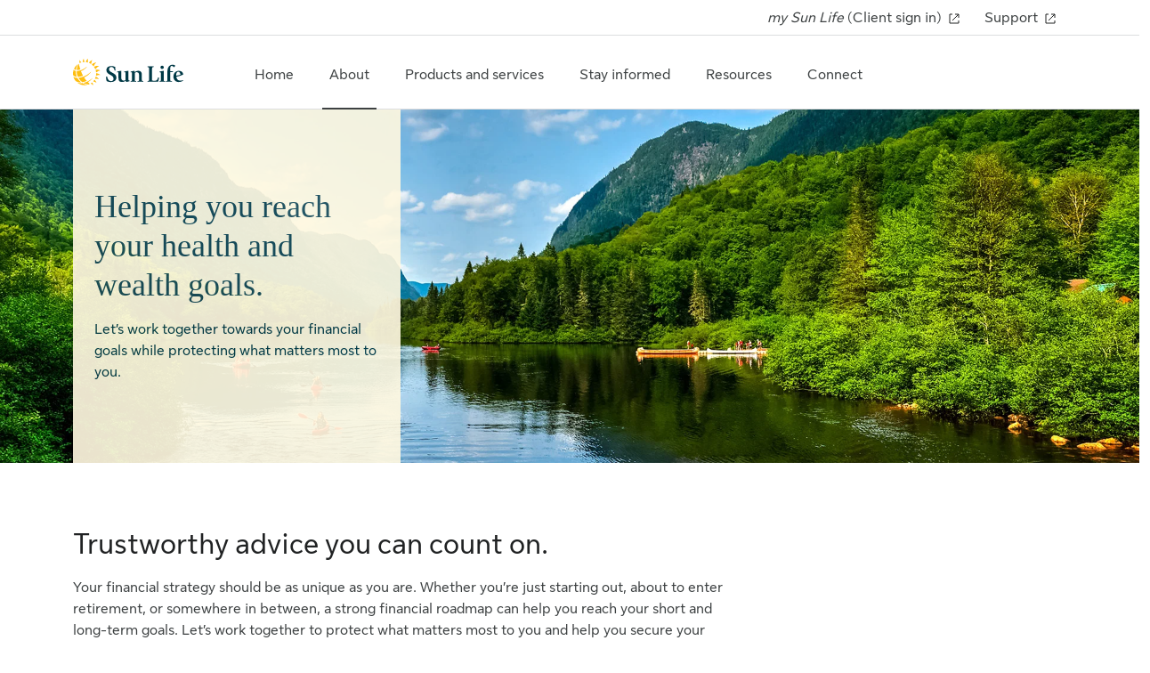

--- FILE ---
content_type: text/html; charset=UTF-8
request_url: https://advisor.sunlife.ca/carole.russo/about/
body_size: 9682
content:

<!DOCTYPE html>
<html lang="en" dir="ltr" class="h-100">
	<head>
				
		    
        		
        
		
				<script>
	 window.dataLayer = window.dataLayer || [];
	 window.dataLayer.push({
	 	'pageOrganizationID': '1485', 
		'pageGroupID': '936098', 
		'pageAssetID': '2038097', 
	 });
</script>
		<script>
    (function(w,d,s,l,i){
      w[l]=w[l]||[];
      w[l].push(
        {'gtm.start':new Date().getTime(),
          event:'gtm.js'
        });
      var f=d.getElementsByTagName(s)[0],
          j=d.createElement(s),
          dl=l!='dataLayer'?'&l='+l:'';
      j.async=true;
      j.src='https://www.googletagmanager.com/gtm.js?id='+i+dl;
      f.parentNode.insertBefore(j,f);
    })(window,document,'script','dataLayer','GTM-W9X5PCC');
</script>
		<script type="text/javascript">
    var utag_data = {}
</script>
		
				<script id="structured-data" type="application/ld+json">
[
    {
        "@context": "http://www.schema.org",
        "@type": "FinancialService",
        "@id": "King Financial Solutions Inc. ",
        "name": "King Financial Solutions Inc.",
        "photo": "",
        "image": "",
        "url": "https://advisor.sunlife.ca/carole.russo/",
        "telephone": "(905) 886-2200 x2225",
        "address": {
            "@type": "PostalAddress",
            "streetAddress": "9050 Yonge Street, Ste. 500  5th floor",
            "addressLocality": "Richmond Hill",
            "addressRegion": "ON",
            "postalCode": "L4C 9S6",
            "addressCountry": "Canada"
            },
        "parentOrganization": {
            "@type": "Organization",
            "brand": "Sun Life Financial"
        },
        "contactPoint": {
            "@type": "ContactPoint",
            "telephone": "(905) 886-2200 x2225",
            "contactType": "sales",
            "email": "carole.russo@sunlife.com"
        },
        "geo": {
            "@type": "GeoCoordinates",
            "latitude": 43.847131,
            "longitude": -79.432051
        },
        "areaServed": "Toronto Region, York Region, Peel Region, South Simcoe, New Techcumseth."
    }
]
</script>
		
				<script type="text/javascript">
    window.JSContext = {
      "theme_id": 1202,
      "organization_id": 1485,
      "site_id": 2038097,
      "workspace_id": 936098,
      "slug": "carole.russo",
      "profile": {"slug":"carole.russo","email":"carole.russo@sunlife.com","first_name":"King","last_name":"Financial Solutions Inc.","address":{"street":"9050 Yonge Street, Ste. 500  5th floor","suite":"Suite 500 5th floor","city":"Richmond Hill","state":"ON","zip_code":"L4C 9S6","country":"Canada"},"phones":{"phone":"(905) 886-2200 x2225","cell":"416-414-1403","fax":"905-886-1548"},"alternate_slug":"king.financial.solutions","areas_served":"Toronto Region, York Region, Peel Region, South Simcoe, New Techcumseth.","office_hours":"<p><strong>Appoitments are available </strong></p><p>Monday to Thursday from 11am and last appoitment slot at 8pm. </p><p>Friday 11am last appoitment slot at 4pm </p><p>Saturday morning and afternoon are available upon request</p><p>Sunday Closed.</p>","appointment_link":"Click here to book an appointment with Carole  Click here to book an appointment with Teresa","categories_options":["category5","category1","category2","category6","category3"],"about_banner":["banner24"],"products_copy":["product3"],"about_copy":["about3"],"resources_copy":["resources1"],"homepage_banner":["banner4"],"about_banner_copy":["bannercopy1"],"connect_banner_copy":["bannercopy6"],"news_banner":["banner6"],"connect_banner":["banner5"],"products_banner_copy":["bannercopy6"],"languages":["English","Italian"],"products_options":["category1","category2","category3"],"products_banner":["banner14"],"homepage_value_prop":["value4"],"homepage_banner_copy":["bannercopy1"],"about_copy_override":[{"description":"<p><span style=\"background-color: rgb(255, 255, 255); color: rgb(61, 65, 66);\">Your financial strategy should be as unique as you are. Whether you\u2019re just starting out, about to enter retirement, or somewhere in between, a strong financial roadmap can help you reach your short and long-term goals. Let\u2019s work together to protect what matters most to you and help you secure your future. Reach out to get started. Let\u2019s get you there.</span></p>","title":"Trustworthy advice you can count on."}],"disclaimer":[{"header":null,"content":"<div>Advisors and their corporations conduct insurance business through Sun Life Financial Distributors (Canada) Inc.<BR />Mutual fund business is done with your advisor through Sun Life Financial Investment Services (Canada) Inc.<div>"}],"team_members":[{"team_member_location":null,"team_member_last_name":"Russo","appointment_link":null,"team_member_linkedin":null,"team_member_first_name":"Carole","team_member_phone":"(416) 414-1403","team_member_twitter":null,"team_member_instagram":null,"team_member_photo":"https://hsl-pnw-downloadable-files.s3.amazonaws.com/1485/596f610aa3e343f28a7a857bd925953b.jpg","additional_designations":null,"team_member_facebook":null,"team_member_email":"carole.russo@sunlife.com","languages":["English","Italian"],"team_member_title":"Advisor, Sun Life","team_member_fax":"","team_member_bio":"<p><span style=\"background-color: rgb(255, 255, 255); color: rgb(61, 65, 66);\">With years of experience in the financial services industry, our team is ready to help you take the next step in your journey. Let\u2019s assess your current situation as well as your future goals. Together, we\u2019ll create a strong roadmap that will allow you to feel confident in your future. Regardless of your unique situation, we can help. Contact our office to get started.</span></p>"},{"team_member_location":null,"team_member_last_name":"Russo","appointment_link":"https://action.sunlife.ca/AppointmentRendezvous/s/?AID=jxPvjJRRSqP23WfpWUHiQ8iu5ahT5Jsmo7aW1xvi7rA%3D&language=en_CA","team_member_linkedin":"linkedin.com/in/teresa-russo-860032306","team_member_first_name":"Teresa","team_member_phone":"(647) 244-2690","team_member_twitter":null,"team_member_instagram":"@king.financial.sl","team_member_photo":"https://hsl-pnw-downloadable-files.s3.amazonaws.com/1485/67f740ccc05d4b10813772262f8edb08.jpg","team_member_facebook":null,"team_member_email":"teresa.russo@sunlife.com","team_member_title":"Associate Advisor, Sun Life","team_member_fax":null,"team_member_bio":"<p><span class=\"ql-cursor\">\ufeff</span>Our commitment is to deliver a remarkable service experience, delivered by a full-service team of experienced professionals. With customized investment and insurance solutions designed to help maximize your money, we can help you achieve lifetime financial security. We\u2019ll work together to identify opportunities and help you make informed choices for building and protecting your savings based on your goals and plans for the future. Together we\u2019ll work towards helping you live a brighter, more financially secure and healthier life.</p>"},{"team_member_location":"","team_member_last_name":"Vella","appointment_link":null,"team_member_linkedin":null,"team_member_first_name":"Michelle","team_member_phone":"","team_member_twitter":null,"team_member_instagram":null,"team_member_photo":null,"additional_designations":null,"team_member_facebook":null,"team_member_email":"michelle.vella@sunlife.com","designations":null,"team_member_title":"Advisors Assistant, Sun Life","team_member_fax":null,"team_member_bio":null}],"homepage_custom_text":[{"description":"<p>Making good decisions is the key to achieving lifetime financial security and we\u2019ll help you along the way.&nbsp;We\u2019ll work together by:</p><ul><li>assessing your current financial situation,</li><li>setting achievable goals,</li><li>developing a realistic approach to meet those goals,</li><li>helping you work toward your goals and</li><li>helping you revise that approach as your needs change.</li></ul><p><br></p><p><strong>Our commitment to you</strong></p><p>By understanding your needs, I am able to recommend a plan and coverage that will allow your loved ones to continue living the same lifestyle they are accustomed to now and in retirement.</p>","title":"How we work together"}],"latlon_fields":{"address":"43.847131,-79.432051"}}
    }
</script>
		
		<script src='https://www.google.com/recaptcha/api.js?render=6LemK9oZAAAAALrTvgM1jXQywI61km2oqBa3asRY' async defer> </script>

							<link rel="icon" rel="preload" href="https://advisor.sunlife.ca/sites/default/files/2023-11/favicon.png" type="image/x-icon">
				
				<title>About | King Financial Solutions Inc. | Sun Life</title>
					<meta name="description" content="Located in Richmond Hill ON, King Financial Solutions Inc. can help you reach your goals , plan for the future and help you achieve lifetime financial security. Reach out to get started."/>
																																																																<meta charset="utf-8" />
<link rel="canonical" href="https://advisor.sunlife.ca/carole.russo/about/" />
<meta name="Generator" content="Drupal 10 (https://www.drupal.org)" />
<meta name="MobileOptimized" content="width" />
<meta name="HandheldFriendly" content="true" />
<meta name="viewport" content="width=device-width, initial-scale=1.0" />

			<link rel="stylesheet" media="all" href="/modules/contrib/miniorange_saml/css/miniorange_saml.module.css?t8h9b9" />
<link rel="stylesheet" media="all" href="/core/themes/stable9/css/system/components/align.module.css?t8h9b9" />
<link rel="stylesheet" media="all" href="/core/themes/stable9/css/system/components/fieldgroup.module.css?t8h9b9" />
<link rel="stylesheet" media="all" href="/core/themes/stable9/css/system/components/container-inline.module.css?t8h9b9" />
<link rel="stylesheet" media="all" href="/core/themes/stable9/css/system/components/clearfix.module.css?t8h9b9" />
<link rel="stylesheet" media="all" href="/core/themes/stable9/css/system/components/details.module.css?t8h9b9" />
<link rel="stylesheet" media="all" href="/core/themes/stable9/css/system/components/hidden.module.css?t8h9b9" />
<link rel="stylesheet" media="all" href="/core/themes/stable9/css/system/components/item-list.module.css?t8h9b9" />
<link rel="stylesheet" media="all" href="/core/themes/stable9/css/system/components/js.module.css?t8h9b9" />
<link rel="stylesheet" media="all" href="/core/themes/stable9/css/system/components/nowrap.module.css?t8h9b9" />
<link rel="stylesheet" media="all" href="/core/themes/stable9/css/system/components/position-container.module.css?t8h9b9" />
<link rel="stylesheet" media="all" href="/core/themes/stable9/css/system/components/reset-appearance.module.css?t8h9b9" />
<link rel="stylesheet" media="all" href="/core/themes/stable9/css/system/components/resize.module.css?t8h9b9" />
<link rel="stylesheet" media="all" href="/core/themes/stable9/css/system/components/system-status-counter.css?t8h9b9" />
<link rel="stylesheet" media="all" href="/core/themes/stable9/css/system/components/system-status-report-counters.css?t8h9b9" />
<link rel="stylesheet" media="all" href="/core/themes/stable9/css/system/components/system-status-report-general-info.css?t8h9b9" />
<link rel="stylesheet" media="all" href="/core/themes/stable9/css/system/components/tablesort.module.css?t8h9b9" />
<link rel="stylesheet" media="all" href="/modules/custom/hearsay_content_configurations/assets/css/custom.css?t8h9b9" />
<link rel="stylesheet" media="all" href="/core/themes/stable9/layouts/layout_discovery/onecol/onecol.css?t8h9b9" />
<link rel="stylesheet" media="all" href="/core/themes/stable9/css/core/assets/vendor/normalize-css/normalize.css?t8h9b9" />
<link rel="stylesheet" media="all" href="/themes/contrib/bootstrap5/css/components/action-links.css?t8h9b9" />
<link rel="stylesheet" media="all" href="/themes/contrib/bootstrap5/css/components/breadcrumb.css?t8h9b9" />
<link rel="stylesheet" media="all" href="/themes/contrib/bootstrap5/css/components/container-inline.css?t8h9b9" />
<link rel="stylesheet" media="all" href="/themes/contrib/bootstrap5/css/components/details.css?t8h9b9" />
<link rel="stylesheet" media="all" href="/themes/contrib/bootstrap5/css/components/exposed-filters.css?t8h9b9" />
<link rel="stylesheet" media="all" href="/themes/contrib/bootstrap5/css/components/field.css?t8h9b9" />
<link rel="stylesheet" media="all" href="/themes/contrib/bootstrap5/css/components/form.css?t8h9b9" />
<link rel="stylesheet" media="all" href="/themes/contrib/bootstrap5/css/components/icons.css?t8h9b9" />
<link rel="stylesheet" media="all" href="/themes/contrib/bootstrap5/css/components/inline-form.css?t8h9b9" />
<link rel="stylesheet" media="all" href="/themes/contrib/bootstrap5/css/components/item-list.css?t8h9b9" />
<link rel="stylesheet" media="all" href="/themes/contrib/bootstrap5/css/components/links.css?t8h9b9" />
<link rel="stylesheet" media="all" href="/themes/contrib/bootstrap5/css/components/menu.css?t8h9b9" />
<link rel="stylesheet" media="all" href="/themes/contrib/bootstrap5/css/components/more-link.css?t8h9b9" />
<link rel="stylesheet" media="all" href="/themes/contrib/bootstrap5/css/components/pager.css?t8h9b9" />
<link rel="stylesheet" media="all" href="/themes/contrib/bootstrap5/css/components/tabledrag.css?t8h9b9" />
<link rel="stylesheet" media="all" href="/themes/contrib/bootstrap5/css/components/tableselect.css?t8h9b9" />
<link rel="stylesheet" media="all" href="/themes/contrib/bootstrap5/css/components/tablesort.css?t8h9b9" />
<link rel="stylesheet" media="all" href="/themes/contrib/bootstrap5/css/components/textarea.css?t8h9b9" />
<link rel="stylesheet" media="all" href="/themes/contrib/bootstrap5/css/components/ui-dialog.css?t8h9b9" />
<link rel="stylesheet" media="all" href="/themes/contrib/bootstrap5/css/components/messages.css?t8h9b9" />
<link rel="stylesheet" media="all" href="/themes/contrib/bootstrap5/css/components/node.css?t8h9b9" />
<link rel="stylesheet" media="all" href="/themes/contrib/bootstrap5/css/style.css?t8h9b9" />
<link rel="stylesheet" media="all" href="https://cdnjs.cloudflare.com/ajax/libs/font-awesome/4.7.0/css/font-awesome.min.css" />
<link rel="stylesheet" media="all" href="/themes/hearsay_sunlife/scss/style.css?t8h9b9" />

				</head>
				<body class="path-node page-node-type-about-en d-flex flex-column">
					<script type="text/javascript">
	(function(a, b, c, d) {
		a = '//tags.tiqcdn.com/utag/sunlife/advicent/prod/utag.js';
		b = document;
		c = 'script';
		d = b.createElement(c);
		d.src = a;
		d.type = 'text/java' + c;
		d.async = true;
		a = b.getElementsByTagName(c)[0];
		a.parentNode.insertBefore(d, a);
	})();
</script>
                                        
                    					
					  <div class="dialog-off-canvas-main-canvas d-flex flex-column" data-off-canvas-main-canvas>
    
<!-- HEADER-->
<!-- Header section start-->
<header id="header">
    <div class="d-flex justify-content-center align-items-center">
    <a href="#main-content" class="visually-hidden skip-link link-style">
              Skip to main content
          </a>
  </div>

      <div class="region region-header">
    <div id="block-hearsayheadermenu" class="block block-hearsay-header">
  
    
      
<div>

  <h1 class="visually-hidden">About</h1>

  <section class="utility-bar d-sm-block d-none">
    <div class="container">
      <div class="row">
        <div class="col-md-12">
          <ul class="utility-bar-list list-unstyled m-0 p-0 d-flex align-items-center justify-content-end">
            <li>
              <a href="https://www.sunnet.sunlife.com/signin/mysunlife/home.wca" class="link-style-header" target="_blank" aria-labelledby="">
                <p><em>my Sun Life</em> (Client sign in)</p>
                <svg xmlns="http://www.w3.org/2000/svg" width="20" height="20" viewbox="0 0 20 20" fill="none" aria-label="opens in a new tab">
                  <path d="M15 12V15H5V5H8M11 5.00003L15 5.00003M15 5.00003V9.00003M15 5.00003L8 12" stroke="#202223"/>
                </svg>
              </a>
            </li>
            <li>
              <a href="https://www.sunlife.ca/en/support/" target="_blank" class="link-style-header" aria-labelledby="">Support
                <svg xmlns="http://www.w3.org/2000/svg" width="20" height="20" viewbox="0 0 20 20" fill="none" aria-label="opens in a new tab">
                  <path d="M15 12V15H5V5H8M11 5.00003L15 5.00003M15 5.00003V9.00003M15 5.00003L8 12" stroke="#202223"/>
                </svg>
              </a>
            </li>
                      </ul>
        </div>
      </div>
    </div>
  </section>
  <section class="container navbar-section">
    <div class="row">
      <div class="col-md-12">
        <nav class="navbar navbar-expand-xl navbar-light flex-sm-row flex-column-reverse">
          <div class="d-xl-flex d-none justify-content-center align-items-center logo-box">
                                                <a class=" navbar-brand  header-logo link-style" href="https://advisor.sunlife.ca/carole.russo/">
              <img src="/sites/default/files/2023-10/sunlife-logo.svg" alt="Sun Life" height="32px" width="128px">
            </a>

                                              </div>
         
          <button class="navbar-toggler position-absolute" type="button" data-bs-toggle="collapse" data-bs-target=".navbar-toggler-target" aria-label="Toggle navigation">
            <svg class="hamburger-icon navbar-toggler-target show" xmlns="http://www.w3.org/2000/svg" width="32" height="32" viewbox="0 0 32 32" fill="none">
              <path d="M7 8H25M7 16H25M7 24H12.5H18" stroke="#3D4142"/>
            </svg>
            <svg class="close-icon navbar-toggler-target collapse" xmlns="http://www.w3.org/2000/svg" width="32" height="32" viewbox="0 0 32 32" fill="none">
              <path d="M7.5 24.5L24.5 7.5M7.5 7.5L24.5 24.5" stroke="#3D4142"/>
            </svg>
          </button>
          <div class="collapse navbar-collapse navbar-toggler-target bg-fade-toggler-target" id="collapsibleNavbar">
                                    <ul class="navbar-nav mob-utilitybar">
                      
      
                            
              
          <li class="menu-item block-taxonomymenu__menu-item ">
        <a href="/carole.russo/" class="block-taxonomymenu__link nav-home ">Home
                  </a>
      </li>
          
                            
              
          <li class="menu-item block-taxonomymenu__menu-item active">
        <a href="/carole.russo/about/" class="block-taxonomymenu__link nav-about ">About
                  </a>
      </li>
          
                            
              
          <li class="menu-item block-taxonomymenu__menu-item ">
        <a href="/carole.russo/products-services/" class="block-taxonomymenu__link nav-products and services ">Products and services
                  </a>
      </li>
          
                            
              
          <li class="menu-item block-taxonomymenu__menu-item ">
        <a href="/carole.russo/stay-informed/" class="block-taxonomymenu__link nav-stay informed ">Stay informed
                  </a>
      </li>
          
                            
              
          <li class="menu-item block-taxonomymenu__menu-item ">
        <a href="/carole.russo/resources/" class="block-taxonomymenu__link nav-resources ">Resources
                  </a>
      </li>
          
                            
              
          <li class="menu-item block-taxonomymenu__menu-item ">
        <a href="/carole.russo/connect/" class="block-taxonomymenu__link nav-connect ">Connect
                  </a>
      </li>
      
              <li class="nav-item d-sm-none d-block">
                <a href="https://www.sunnet.sunlife.com/signin/mysunlife/home.wca" class="link-style-header nav-link" target="_blank" aria-labelledby="">
                  <p><em>my Sun Life</em> (Client sign in)</p>
                  <svg xmlns="http://www.w3.org/2000/svg" width="20" height="20" viewbox="0 0 20 20" fill="none" aria-label="opens in a new tab">
                    <path d="M15 12V15H5V5H8M11 5.00003L15 5.00003M15 5.00003V9.00003M15 5.00003L8 12" stroke="#202223"/>
                  </svg>
                </a>
              </li>
              <li class="nav-item d-sm-none d-block">
                <a href="https://www.sunlife.ca/en/support/" target="_blank" class="link-style-header nav-link mb-1" aria-labelledby="">
                  Support
                  <svg xmlns="http://www.w3.org/2000/svg" width="20" height="20" viewbox="0 0 20 20" fill="none" aria-label="opens in a new tab">
                    <path d="M15 12V15H5V5H8M11 5.00003L15 5.00003M15 5.00003V9.00003M15 5.00003L8 12" stroke="#202223"/>
                  </svg>
                </a>
              </li>

                          </ul>
                      </div>
          <div class="navbar-min d-flex d-xl-none justify-content-center align-items-center">           
            <div class="d-flex justify-content-center align-items-center">
                                                        <a class=" navbar-brand  header-logo link-style" href="https://advisor.sunlife.ca/carole.russo/">
                <img src="/sites/default/files/2023-10/sunlife-logo.svg" alt="Sun Life" height="32px" width="128px">
              </a>
                                                      </div>
          </div>
        </nav>
      </div>
    </div>
  </section>
</div>
<div class="bg-fade bg-fade-toggler-target menuBackground d-none"></div>
  </div>

  </div>

</header>
<!-- Header section end --><!-- HEADER-->

<main class="main-content">
	<a id="main-content" tabindex="-1"></a>
	
			
	<div>
				<div class="row no-gutters">
						<div class="order-1 order-lg-2 col-12">
				  <div class="region region-content">
    <div data-drupal-messages-fallback class="hidden"></div><div id="block-hearsay-sunlife-content" class="block block-system block-system-main-block">
  
    
      
<article data-history-node-id="56538" class="node node--type-about-en node--view-mode-full">

  
    

  
  <div class="node__content">
      <div class="layout layout--onecol">
    <div  class="layout__region layout__region--content">
      <div class="block block-hearsay-banner">
  
    
      <div class="block block-">
  
      
          <section class="hero-banner-section">
      <div class="hero-banner homepage-hero left-content position-relative" style="background-image: url(/sites/default/files/2024-06/Lake_1_1920_rev.jpg);">
        <img class="  hero-banner-img-sm   w-100" alt="" src="/sites/default/files/2024-06/Lake_1_1920_rev.jpg" >
        <div class="banner-content-container h-100 w-100">
          <div class="container h-100">
            <div class="row h-100">
              <div class="col h-100">
                <div class="banner-content d-flex flex-column justify-content-center
                   hero-banner-img-sm-400  ">                  
                  <h2 class="heading-h1 banner-content-element clr-secondary-800 banner-title">Helping you reach your health and wealth goals.</h2>
                  <div class="paragraph-text banner-content-element clr-secondary-900 banner-description">Let’s work together towards your financial goals while protecting what matters most to you.</div>
                                  </div>
              </div>
            </div>
          </div>
        </div>
      </div>
    </section>
      </div>
  </div>

    </div>
  </div>
  <div class="layout layout--onecol">
    <div  class="layout__region layout__region--content">
      <div class="block block-hearsay-page-copy">
  
    
      <div class="block block-">
  
    
    		
    	
                        <section class="section-style">
          <div class="container">
            <div class="row">
              <div class="col-md-12 block-header">
                <div class="text-width-limit">
                                      <h2 class="heading-h2 pb-16 clr-grey-900">Trustworthy advice you can count on.</h2>
                                                        <div class="block-header-content clr-black description-with-link">
                      <p><span style="background-color: rgb(255, 255, 255); color: rgb(61, 65, 66);">Your financial strategy should be as unique as you are. Whether you’re just starting out, about to enter retirement, or somewhere in between, a strong financial roadmap can help you reach your short and long-term goals. Let’s work together to protect what matters most to you and help you secure your future. Reach out to get started. Let’s get you there.</span></p>
                    </div>
                                  </div>
              </div>
            </div>
          </div>
        </section>
                </div>
  </div>

    </div>
  </div>
  <div class="layout layout--onecol">
    <div  class="layout__region layout__region--content">
      <div class="block block-hearsay-custom-content-one">
  
    
      <div class="block block-">
  
    
              <!-- Custom content 1 section start -->
        <!-- Custom content 1 section end -->
  </div>

  </div>

    </div>
  </div>
  <div class="layout layout--onecol">
    <div  class="layout__region layout__region--content">
      <div class="block block-hearsay-team-members">
  
    
      <div class="block block-">
  
    
      <!-- Team members section start -->
    <section class="team-member-section">
      <div class="container">
                  <div class="row section-style">
            <div class="d-flex flex-lg-row flex-column col">
                               
                            <div class=" col-lg-12 text-width-limit">
                <h2 class="heading-h3  clr-grey-800">King Financial Solutions Inc.</h2>
                                  <div class="mt-16">
                    <p>Throughout your life, you’ve worked hard to build your legacy. Now, let’s make sure it’s protected. Together, we can create a strategy that you can feel confident in – even after you’re gone. Reach out to get started.</p>
                  </div>
                                                  <div class="mt-16 mob-mt-29">
                                                                                  <p>Languages spoken:
                                                  English,                                                  Italian                                              </p>
                                                              <p>Phone:
                        <a class="link-style link-style-underline d-inline-block hover-decoration" href="tel:9058862200">(905) 886-2200</a>
                         x2225
                      </p>
                                                              <p>Email:
                        <a class="link-style link-style-underline d-inline-block hover-decoration" href="mailto:carole.russo@sunlife.com">carole.russo@sunlife.com</a>
                      </p>
                                                              <p>Fax:
                        905-886-1548
                         </p>
                                                                                  <p>Address:
                                                  <a class="link-style link-style-underline  d-inline-block hover-decoration" target="_blank" href="https://www.google.com/maps/dir//9050 Yonge Street, Ste. 500  5th floor Suite 500 5th floor Richmond Hill ON L4C 9S6">
                            9050 Yonge Street, Ste. 500  5th floor, Suite 500 5th floor, Richmond Hill, ON, L4C 9S6 Canada                            <svg class="link-icon launch-icon" xmlns="http://www.w3.org/2000/svg" width="24" height="24" viewbox="0 0 24 24" fill="none" aria-label="Opens in a new tab">
                             <path d="M18 14V18H6V6H10M13 6L18 6.00004M18 6.00004L18 11M18 6.00004L9.00007 15" stroke="#00588B"/>
                            </svg>
                          </a>
                                              </p>
                                      </div>
                                                                  <div class="mt-16">
                    <a href="Click here to book an appointment with Carole  Click here to book an appointment with Teresa" target="_blank" class="link-style clr-tertiary-800 link-style hover-decoration">
                    Book an appointment
                      <svg class="link-icon launch-icon" xmlns="http://www.w3.org/2000/svg" width="24" height="24" viewbox="0 0 24 24" fill="none" aria-label="opens in a new tab">
                        <path d="M18 14V18H6V6H10M13 6L18 6.00004M18 6.00004L18 11M18 6.00004L9.00007 15" stroke="#00588B"/>
                      </svg>
                    </a>
                  </div>  
                                                              </div>
            </div>
          </div>
                  <div class="row section-style">
            <div class="d-flex flex-lg-row flex-column col">
                                            <div class="col-lg-6 pr-20 mob-mb-24 col-pr-22">
                  <img src="https://hsl-pnw-downloadable-files.s3.amazonaws.com/1485/596f610aa3e343f28a7a857bd925953b.jpg " alt="" loading="lazy" class="w-100 team-img">
                </div>
                 
                            <div class="col-lg-6 pl-20 col-pl-22">
                <h2 class="heading-h3  clr-grey-800">Carole Russo</h2>
                                  <div class="mt-16">
                    <p><span style="background-color: rgb(255, 255, 255); color: rgb(61, 65, 66);">With years of experience in the financial services industry, our team is ready to help you take the next step in your journey. Let’s assess your current situation as well as your future goals. Together, we’ll create a strong roadmap that will allow you to feel confident in your future. Regardless of your unique situation, we can help. Contact our office to get started.</span></p>
                  </div>
                                                  <div class="mt-16 mob-mt-29">
                                          <p>
                                                                              Job Title:
                                                    Advisor, Sun Life                                                                      </p>
                                                                                  <p>Languages spoken:
                                                  English,                                                  Italian                                              </p>
                                                              <p>Phone:
                        <a class="link-style link-style-underline d-inline-block hover-decoration" href="tel:4164141403">(416) 414-1403</a>
                         
                      </p>
                                                              <p>Email:
                        <a class="link-style link-style-underline d-inline-block hover-decoration" href="mailto:carole.russo@sunlife.com">carole.russo@sunlife.com</a>
                      </p>
                                                                                                  </div>
                                                                                              </div>
            </div>
          </div>
                  <div class="row section-style">
            <div class="d-flex flex-lg-row flex-column col">
                                            <div class="col-lg-6 pr-20 mob-mb-24 col-pr-22">
                  <img src="https://hsl-pnw-downloadable-files.s3.amazonaws.com/1485/67f740ccc05d4b10813772262f8edb08.jpg " alt="" loading="lazy" class="w-100 team-img">
                </div>
                 
                            <div class="col-lg-6 pl-20 col-pl-22">
                <h2 class="heading-h3  clr-grey-800">Teresa Russo</h2>
                                  <div class="mt-16">
                    <p><span class="ql-cursor">﻿</span>Our commitment is to deliver a remarkable service experience, delivered by a full-service team of experienced professionals. With customized investment and insurance solutions designed to help maximize your money, we can help you achieve lifetime financial security. We’ll work together to identify opportunities and help you make informed choices for building and protecting your savings based on your goals and plans for the future. Together we’ll work towards helping you live a brighter, more financially secure and healthier life.</p>
                  </div>
                                                  <div class="mt-16 mob-mt-29">
                                          <p>
                                                                              Job Title:
                                                    Associate Advisor, Sun Life                                                                      </p>
                                                                                                      <p>Phone:
                        <a class="link-style link-style-underline d-inline-block hover-decoration" href="tel:6472442690">(647) 244-2690</a>
                         
                      </p>
                                                              <p>Email:
                        <a class="link-style link-style-underline d-inline-block hover-decoration" href="mailto:teresa.russo@sunlife.com">teresa.russo@sunlife.com</a>
                      </p>
                                                                                                  </div>
                                                                  <div class="mt-16">
                    <a href="https://action.sunlife.ca/AppointmentRendezvous/s/?AID=jxPvjJRRSqP23WfpWUHiQ8iu5ahT5Jsmo7aW1xvi7rA%3D&amp;language=en_CA" target="_blank" class="link-style clr-tertiary-800 link-style hover-decoration">
                    Book an appointment
                      <svg class="link-icon launch-icon" xmlns="http://www.w3.org/2000/svg" width="24" height="24" viewbox="0 0 24 24" fill="none" aria-label="opens in a new tab">
                        <path d="M18 14V18H6V6H10M13 6L18 6.00004M18 6.00004L18 11M18 6.00004L9.00007 15" stroke="#00588B"/>
                      </svg>
                    </a>
                  </div>  
                                                                  <ul class="mt-30 mb-0 p-0 list-unstyled d-flex team-social-list">
                                                                                  <li>
                        <a href="@king.financial.sl" class="link-style-about d-block" target="_blank" aria-label="Instagram Teresa Russo">
                          <div class="cls-instagram"></div>
                        </a>
                      </li>
                                                              <li>
                        <a href="linkedin.com/in/teresa-russo-860032306" class="link-style-about d-block" target="_blank" aria-label="LinkedIn Teresa Russo">
                          <div class="cls-linkedin"></div>
                        </a>
                      </li>
                                      </ul>
                              </div>
            </div>
          </div>
                  <div class="row section-style">
            <div class="d-flex flex-lg-row flex-column col">
                               
                            <div class=" col-lg-12 text-width-limit">
                <h2 class="heading-h3  clr-grey-800">Michelle Vella</h2>
                                                  <div class="mt-16 mob-mt-29">
                                          <p>
                                                                              Job Title:
                                                    Advisors Assistant, Sun Life                                                                      </p>
                                                                                                                          <p>Email:
                        <a class="link-style link-style-underline d-inline-block hover-decoration" href="mailto:michelle.vella@sunlife.com">michelle.vella@sunlife.com</a>
                      </p>
                                                                                                  </div>
                                                                                              </div>
            </div>
          </div>
              </div>
    </section>
    <!-- Team member section end -->
  </div>
  </div>

    </div>
  </div>
  <div class="layout layout--onecol">
    <div  class="layout__region layout__region--content">
      <div class="block block-hearsay-lets-connect">
  
    
      <div class="block block-">
  
    
      <!-- Let's Connect section start -->
          <section class="lets-connect section-style">
        <div class="container">
          <div class="row">
            <div class="col-md-12">
              <div class="pt-24 pb-24 pr-24 pl-24 bg-primary-50 d-flex flex-column flex-lg-row">
                                  <div class="col-lg-6 pl-0 pr-24 mob-px-0 mob-mb-24 lc-img-container ">
                    <img src="/sites/default/files/2023-12/lets-connect-CTA.jpg" alt="" loading="lazy" class=" w-100 flex-1">
                  </div>
                                <div class="col-lg-6  pt-24 pb-24 pr-24 pl-24 mob-py-0 mob-px-0 lc-text-container">
                  <h2 class="heading-h3 mb-24 ">Have questions?</h2>
                                                        <p class="mb-24">Here to help answer your questions, provide clarity about products and get you started on the road to achieving your goals.</p>
                                    <div class="d-flex align-items-lg-center flex-column flex-lg-row">
                    <a href="/carole.russo/connect/"                                          class="link-style">Let&#039;s connect
                      <svg xmlns="http://www.w3.org/2000/svg" width="24" height="24" viewBox="0 0 24 24" fill="none" aria-label="opens in current tab">
                        <path
                        d="M10 7L15 12L10 17M20 12C20 16.4183 16.4183 20 12 20C7.58172 20 4 16.4183 4 12C4 7.58172 7.58172 4 12 4C16.4183 4 20 7.58172 20 12Z"
                        stroke="#00588B" />
                      </svg>
                    </a>
                  </div>
                </div>
              </div>
            </div>
          </div>
        </div>
      </section>
        <!-- Let's Connect section end -->
  </div>

  </div>

    </div>
  </div>
  <div class="layout layout--onecol">
    <div  class="layout__region layout__region--content">
      
    </div>
  </div>

  </div>

</article>

  </div>

  </div>

			</div>
					</div>
	</div>

</main>

	<footer class="mt-auto">
		<div>
			  <div class="region region-footer">
    <div id="block-footerblock" class="block block-hearsay-footer">
  
    
      <div class="block block-">
  
      
  
<div class="footer-section section-style " >
	<div class="container">
		<div class="row">
			<div class="col-md-12">
       
				<div class="mb-24 border-line"></div>
				<div class="footer-heading clr-grey-900 pb-16 mob-pb-8">Life’s brighter under the sun</div>
        <div class="small-text clr-grey-900 pb-8">
        <div>Advisors and their corporations conduct insurance business through Sun Life Financial Distributors (Canada) Inc.<BR />Mutual fund business is done with your advisor through Sun Life Financial Investment Services (Canada) Inc.<div>
        </div>
				<p class="small-text clr-grey-700">© Sun Life Assurance Company of Canada. All rights reserved.</p>
			</div>
			<div class="col-md-12">
				<div class="mt-24 mb-24 mob-mb-19 border-line"></div>
				<ul class="footer-link-list small-text m-0 p-0 list-unstyled d-flex justify-content-center align-items-center">
                      <li>
              <a href="https://www.sunlife.ca/slf/PSLF+Canada/Legal?vgnLocale=en_CA" title="" class="link-style link-style-underline hover-decoration footer-link" target="_blank">Legal</a>
            </li>
                      <li>
              <a href="https://www.sunlife.ca/slf/PSLF+Canada/Privacy?vgnLocale=en_CA" title="Privacy" class="link-style link-style-underline hover-decoration footer-link" target="_blank">Privacy</a>
            </li>
                      <li>
              <a href="https://www.sunlife.ca/slf/PSLF+Canada/Security?vgnLocale=en_CA" title="Security" class="link-style link-style-underline hover-decoration footer-link" target="_blank">Security</a>
            </li>
                      <li>
              <a href="https://www.sunlife.ca/ca/About+us/Accessibility+commitment?vgnLocale=en_CA" title="Accessibility" class="link-style link-style-underline hover-decoration footer-link" target="_blank">Accessibility</a>
            </li>
          				</ul>
			</div>
		</div>
	</div>
</div>

  </div>

  </div>

		</div>
	</footer>

  </div>

					
					<script type="application/json" data-drupal-selector="drupal-settings-json">{"path":{"baseUrl":"\/","pathPrefix":"","currentPath":"node\/56538","currentPathIsAdmin":false,"isFront":false,"currentLanguage":"en"},"pluralDelimiter":"\u0003","suppressDeprecationErrors":true,"toggleData":{"toggleUrl":"","currentPageUrl":"https:\/\/advisor.sunlife.ca\/carole.russo\/about\/","currentUrlLanguage":"English","otherLanguageUrl":"","languageAbbr":"EN"},"alter_slug":"carole.russo","sso_login_label":"Sun Life Employees Log in via SSO","recaptcha_site_key":"6LemK9oZAAAAALrTvgM1jXQywI61km2oqBa3asRY","user":{"uid":0,"permissionsHash":"bfa41a4d89942f21010db52c6eedd70bcdc8d6d8dedb35f779b814a029d660d8"}}</script>
<script src="/core/assets/vendor/jquery/jquery.min.js?v=3.7.1"></script>
<script src="/core/assets/vendor/once/once.min.js?v=1.0.1"></script>
<script src="/core/misc/drupalSettingsLoader.js?v=10.6.1"></script>
<script src="/core/misc/drupal.js?v=10.6.1"></script>
<script src="/core/misc/drupal.init.js?v=10.6.1"></script>
<script src="/themes/contrib/bootstrap5/dist/bootstrap/5.3.3/dist/js/bootstrap.bundle.js?v=5.3.3"></script>
<script src="/modules/custom/hearsay_content_configurations/assets/js/custom.js?v=1.x"></script>
<script src="/themes/hearsay_sunlife/js/global.js?t8h9b9"></script>

						
					</body>
				</html>


--- FILE ---
content_type: text/html; charset=utf-8
request_url: https://www.google.com/recaptcha/api2/anchor?ar=1&k=6LemK9oZAAAAALrTvgM1jXQywI61km2oqBa3asRY&co=aHR0cHM6Ly9hZHZpc29yLnN1bmxpZmUuY2E6NDQz&hl=en&v=PoyoqOPhxBO7pBk68S4YbpHZ&size=invisible&anchor-ms=20000&execute-ms=30000&cb=2utwvhqdoc7j
body_size: 48556
content:
<!DOCTYPE HTML><html dir="ltr" lang="en"><head><meta http-equiv="Content-Type" content="text/html; charset=UTF-8">
<meta http-equiv="X-UA-Compatible" content="IE=edge">
<title>reCAPTCHA</title>
<style type="text/css">
/* cyrillic-ext */
@font-face {
  font-family: 'Roboto';
  font-style: normal;
  font-weight: 400;
  font-stretch: 100%;
  src: url(//fonts.gstatic.com/s/roboto/v48/KFO7CnqEu92Fr1ME7kSn66aGLdTylUAMa3GUBHMdazTgWw.woff2) format('woff2');
  unicode-range: U+0460-052F, U+1C80-1C8A, U+20B4, U+2DE0-2DFF, U+A640-A69F, U+FE2E-FE2F;
}
/* cyrillic */
@font-face {
  font-family: 'Roboto';
  font-style: normal;
  font-weight: 400;
  font-stretch: 100%;
  src: url(//fonts.gstatic.com/s/roboto/v48/KFO7CnqEu92Fr1ME7kSn66aGLdTylUAMa3iUBHMdazTgWw.woff2) format('woff2');
  unicode-range: U+0301, U+0400-045F, U+0490-0491, U+04B0-04B1, U+2116;
}
/* greek-ext */
@font-face {
  font-family: 'Roboto';
  font-style: normal;
  font-weight: 400;
  font-stretch: 100%;
  src: url(//fonts.gstatic.com/s/roboto/v48/KFO7CnqEu92Fr1ME7kSn66aGLdTylUAMa3CUBHMdazTgWw.woff2) format('woff2');
  unicode-range: U+1F00-1FFF;
}
/* greek */
@font-face {
  font-family: 'Roboto';
  font-style: normal;
  font-weight: 400;
  font-stretch: 100%;
  src: url(//fonts.gstatic.com/s/roboto/v48/KFO7CnqEu92Fr1ME7kSn66aGLdTylUAMa3-UBHMdazTgWw.woff2) format('woff2');
  unicode-range: U+0370-0377, U+037A-037F, U+0384-038A, U+038C, U+038E-03A1, U+03A3-03FF;
}
/* math */
@font-face {
  font-family: 'Roboto';
  font-style: normal;
  font-weight: 400;
  font-stretch: 100%;
  src: url(//fonts.gstatic.com/s/roboto/v48/KFO7CnqEu92Fr1ME7kSn66aGLdTylUAMawCUBHMdazTgWw.woff2) format('woff2');
  unicode-range: U+0302-0303, U+0305, U+0307-0308, U+0310, U+0312, U+0315, U+031A, U+0326-0327, U+032C, U+032F-0330, U+0332-0333, U+0338, U+033A, U+0346, U+034D, U+0391-03A1, U+03A3-03A9, U+03B1-03C9, U+03D1, U+03D5-03D6, U+03F0-03F1, U+03F4-03F5, U+2016-2017, U+2034-2038, U+203C, U+2040, U+2043, U+2047, U+2050, U+2057, U+205F, U+2070-2071, U+2074-208E, U+2090-209C, U+20D0-20DC, U+20E1, U+20E5-20EF, U+2100-2112, U+2114-2115, U+2117-2121, U+2123-214F, U+2190, U+2192, U+2194-21AE, U+21B0-21E5, U+21F1-21F2, U+21F4-2211, U+2213-2214, U+2216-22FF, U+2308-230B, U+2310, U+2319, U+231C-2321, U+2336-237A, U+237C, U+2395, U+239B-23B7, U+23D0, U+23DC-23E1, U+2474-2475, U+25AF, U+25B3, U+25B7, U+25BD, U+25C1, U+25CA, U+25CC, U+25FB, U+266D-266F, U+27C0-27FF, U+2900-2AFF, U+2B0E-2B11, U+2B30-2B4C, U+2BFE, U+3030, U+FF5B, U+FF5D, U+1D400-1D7FF, U+1EE00-1EEFF;
}
/* symbols */
@font-face {
  font-family: 'Roboto';
  font-style: normal;
  font-weight: 400;
  font-stretch: 100%;
  src: url(//fonts.gstatic.com/s/roboto/v48/KFO7CnqEu92Fr1ME7kSn66aGLdTylUAMaxKUBHMdazTgWw.woff2) format('woff2');
  unicode-range: U+0001-000C, U+000E-001F, U+007F-009F, U+20DD-20E0, U+20E2-20E4, U+2150-218F, U+2190, U+2192, U+2194-2199, U+21AF, U+21E6-21F0, U+21F3, U+2218-2219, U+2299, U+22C4-22C6, U+2300-243F, U+2440-244A, U+2460-24FF, U+25A0-27BF, U+2800-28FF, U+2921-2922, U+2981, U+29BF, U+29EB, U+2B00-2BFF, U+4DC0-4DFF, U+FFF9-FFFB, U+10140-1018E, U+10190-1019C, U+101A0, U+101D0-101FD, U+102E0-102FB, U+10E60-10E7E, U+1D2C0-1D2D3, U+1D2E0-1D37F, U+1F000-1F0FF, U+1F100-1F1AD, U+1F1E6-1F1FF, U+1F30D-1F30F, U+1F315, U+1F31C, U+1F31E, U+1F320-1F32C, U+1F336, U+1F378, U+1F37D, U+1F382, U+1F393-1F39F, U+1F3A7-1F3A8, U+1F3AC-1F3AF, U+1F3C2, U+1F3C4-1F3C6, U+1F3CA-1F3CE, U+1F3D4-1F3E0, U+1F3ED, U+1F3F1-1F3F3, U+1F3F5-1F3F7, U+1F408, U+1F415, U+1F41F, U+1F426, U+1F43F, U+1F441-1F442, U+1F444, U+1F446-1F449, U+1F44C-1F44E, U+1F453, U+1F46A, U+1F47D, U+1F4A3, U+1F4B0, U+1F4B3, U+1F4B9, U+1F4BB, U+1F4BF, U+1F4C8-1F4CB, U+1F4D6, U+1F4DA, U+1F4DF, U+1F4E3-1F4E6, U+1F4EA-1F4ED, U+1F4F7, U+1F4F9-1F4FB, U+1F4FD-1F4FE, U+1F503, U+1F507-1F50B, U+1F50D, U+1F512-1F513, U+1F53E-1F54A, U+1F54F-1F5FA, U+1F610, U+1F650-1F67F, U+1F687, U+1F68D, U+1F691, U+1F694, U+1F698, U+1F6AD, U+1F6B2, U+1F6B9-1F6BA, U+1F6BC, U+1F6C6-1F6CF, U+1F6D3-1F6D7, U+1F6E0-1F6EA, U+1F6F0-1F6F3, U+1F6F7-1F6FC, U+1F700-1F7FF, U+1F800-1F80B, U+1F810-1F847, U+1F850-1F859, U+1F860-1F887, U+1F890-1F8AD, U+1F8B0-1F8BB, U+1F8C0-1F8C1, U+1F900-1F90B, U+1F93B, U+1F946, U+1F984, U+1F996, U+1F9E9, U+1FA00-1FA6F, U+1FA70-1FA7C, U+1FA80-1FA89, U+1FA8F-1FAC6, U+1FACE-1FADC, U+1FADF-1FAE9, U+1FAF0-1FAF8, U+1FB00-1FBFF;
}
/* vietnamese */
@font-face {
  font-family: 'Roboto';
  font-style: normal;
  font-weight: 400;
  font-stretch: 100%;
  src: url(//fonts.gstatic.com/s/roboto/v48/KFO7CnqEu92Fr1ME7kSn66aGLdTylUAMa3OUBHMdazTgWw.woff2) format('woff2');
  unicode-range: U+0102-0103, U+0110-0111, U+0128-0129, U+0168-0169, U+01A0-01A1, U+01AF-01B0, U+0300-0301, U+0303-0304, U+0308-0309, U+0323, U+0329, U+1EA0-1EF9, U+20AB;
}
/* latin-ext */
@font-face {
  font-family: 'Roboto';
  font-style: normal;
  font-weight: 400;
  font-stretch: 100%;
  src: url(//fonts.gstatic.com/s/roboto/v48/KFO7CnqEu92Fr1ME7kSn66aGLdTylUAMa3KUBHMdazTgWw.woff2) format('woff2');
  unicode-range: U+0100-02BA, U+02BD-02C5, U+02C7-02CC, U+02CE-02D7, U+02DD-02FF, U+0304, U+0308, U+0329, U+1D00-1DBF, U+1E00-1E9F, U+1EF2-1EFF, U+2020, U+20A0-20AB, U+20AD-20C0, U+2113, U+2C60-2C7F, U+A720-A7FF;
}
/* latin */
@font-face {
  font-family: 'Roboto';
  font-style: normal;
  font-weight: 400;
  font-stretch: 100%;
  src: url(//fonts.gstatic.com/s/roboto/v48/KFO7CnqEu92Fr1ME7kSn66aGLdTylUAMa3yUBHMdazQ.woff2) format('woff2');
  unicode-range: U+0000-00FF, U+0131, U+0152-0153, U+02BB-02BC, U+02C6, U+02DA, U+02DC, U+0304, U+0308, U+0329, U+2000-206F, U+20AC, U+2122, U+2191, U+2193, U+2212, U+2215, U+FEFF, U+FFFD;
}
/* cyrillic-ext */
@font-face {
  font-family: 'Roboto';
  font-style: normal;
  font-weight: 500;
  font-stretch: 100%;
  src: url(//fonts.gstatic.com/s/roboto/v48/KFO7CnqEu92Fr1ME7kSn66aGLdTylUAMa3GUBHMdazTgWw.woff2) format('woff2');
  unicode-range: U+0460-052F, U+1C80-1C8A, U+20B4, U+2DE0-2DFF, U+A640-A69F, U+FE2E-FE2F;
}
/* cyrillic */
@font-face {
  font-family: 'Roboto';
  font-style: normal;
  font-weight: 500;
  font-stretch: 100%;
  src: url(//fonts.gstatic.com/s/roboto/v48/KFO7CnqEu92Fr1ME7kSn66aGLdTylUAMa3iUBHMdazTgWw.woff2) format('woff2');
  unicode-range: U+0301, U+0400-045F, U+0490-0491, U+04B0-04B1, U+2116;
}
/* greek-ext */
@font-face {
  font-family: 'Roboto';
  font-style: normal;
  font-weight: 500;
  font-stretch: 100%;
  src: url(//fonts.gstatic.com/s/roboto/v48/KFO7CnqEu92Fr1ME7kSn66aGLdTylUAMa3CUBHMdazTgWw.woff2) format('woff2');
  unicode-range: U+1F00-1FFF;
}
/* greek */
@font-face {
  font-family: 'Roboto';
  font-style: normal;
  font-weight: 500;
  font-stretch: 100%;
  src: url(//fonts.gstatic.com/s/roboto/v48/KFO7CnqEu92Fr1ME7kSn66aGLdTylUAMa3-UBHMdazTgWw.woff2) format('woff2');
  unicode-range: U+0370-0377, U+037A-037F, U+0384-038A, U+038C, U+038E-03A1, U+03A3-03FF;
}
/* math */
@font-face {
  font-family: 'Roboto';
  font-style: normal;
  font-weight: 500;
  font-stretch: 100%;
  src: url(//fonts.gstatic.com/s/roboto/v48/KFO7CnqEu92Fr1ME7kSn66aGLdTylUAMawCUBHMdazTgWw.woff2) format('woff2');
  unicode-range: U+0302-0303, U+0305, U+0307-0308, U+0310, U+0312, U+0315, U+031A, U+0326-0327, U+032C, U+032F-0330, U+0332-0333, U+0338, U+033A, U+0346, U+034D, U+0391-03A1, U+03A3-03A9, U+03B1-03C9, U+03D1, U+03D5-03D6, U+03F0-03F1, U+03F4-03F5, U+2016-2017, U+2034-2038, U+203C, U+2040, U+2043, U+2047, U+2050, U+2057, U+205F, U+2070-2071, U+2074-208E, U+2090-209C, U+20D0-20DC, U+20E1, U+20E5-20EF, U+2100-2112, U+2114-2115, U+2117-2121, U+2123-214F, U+2190, U+2192, U+2194-21AE, U+21B0-21E5, U+21F1-21F2, U+21F4-2211, U+2213-2214, U+2216-22FF, U+2308-230B, U+2310, U+2319, U+231C-2321, U+2336-237A, U+237C, U+2395, U+239B-23B7, U+23D0, U+23DC-23E1, U+2474-2475, U+25AF, U+25B3, U+25B7, U+25BD, U+25C1, U+25CA, U+25CC, U+25FB, U+266D-266F, U+27C0-27FF, U+2900-2AFF, U+2B0E-2B11, U+2B30-2B4C, U+2BFE, U+3030, U+FF5B, U+FF5D, U+1D400-1D7FF, U+1EE00-1EEFF;
}
/* symbols */
@font-face {
  font-family: 'Roboto';
  font-style: normal;
  font-weight: 500;
  font-stretch: 100%;
  src: url(//fonts.gstatic.com/s/roboto/v48/KFO7CnqEu92Fr1ME7kSn66aGLdTylUAMaxKUBHMdazTgWw.woff2) format('woff2');
  unicode-range: U+0001-000C, U+000E-001F, U+007F-009F, U+20DD-20E0, U+20E2-20E4, U+2150-218F, U+2190, U+2192, U+2194-2199, U+21AF, U+21E6-21F0, U+21F3, U+2218-2219, U+2299, U+22C4-22C6, U+2300-243F, U+2440-244A, U+2460-24FF, U+25A0-27BF, U+2800-28FF, U+2921-2922, U+2981, U+29BF, U+29EB, U+2B00-2BFF, U+4DC0-4DFF, U+FFF9-FFFB, U+10140-1018E, U+10190-1019C, U+101A0, U+101D0-101FD, U+102E0-102FB, U+10E60-10E7E, U+1D2C0-1D2D3, U+1D2E0-1D37F, U+1F000-1F0FF, U+1F100-1F1AD, U+1F1E6-1F1FF, U+1F30D-1F30F, U+1F315, U+1F31C, U+1F31E, U+1F320-1F32C, U+1F336, U+1F378, U+1F37D, U+1F382, U+1F393-1F39F, U+1F3A7-1F3A8, U+1F3AC-1F3AF, U+1F3C2, U+1F3C4-1F3C6, U+1F3CA-1F3CE, U+1F3D4-1F3E0, U+1F3ED, U+1F3F1-1F3F3, U+1F3F5-1F3F7, U+1F408, U+1F415, U+1F41F, U+1F426, U+1F43F, U+1F441-1F442, U+1F444, U+1F446-1F449, U+1F44C-1F44E, U+1F453, U+1F46A, U+1F47D, U+1F4A3, U+1F4B0, U+1F4B3, U+1F4B9, U+1F4BB, U+1F4BF, U+1F4C8-1F4CB, U+1F4D6, U+1F4DA, U+1F4DF, U+1F4E3-1F4E6, U+1F4EA-1F4ED, U+1F4F7, U+1F4F9-1F4FB, U+1F4FD-1F4FE, U+1F503, U+1F507-1F50B, U+1F50D, U+1F512-1F513, U+1F53E-1F54A, U+1F54F-1F5FA, U+1F610, U+1F650-1F67F, U+1F687, U+1F68D, U+1F691, U+1F694, U+1F698, U+1F6AD, U+1F6B2, U+1F6B9-1F6BA, U+1F6BC, U+1F6C6-1F6CF, U+1F6D3-1F6D7, U+1F6E0-1F6EA, U+1F6F0-1F6F3, U+1F6F7-1F6FC, U+1F700-1F7FF, U+1F800-1F80B, U+1F810-1F847, U+1F850-1F859, U+1F860-1F887, U+1F890-1F8AD, U+1F8B0-1F8BB, U+1F8C0-1F8C1, U+1F900-1F90B, U+1F93B, U+1F946, U+1F984, U+1F996, U+1F9E9, U+1FA00-1FA6F, U+1FA70-1FA7C, U+1FA80-1FA89, U+1FA8F-1FAC6, U+1FACE-1FADC, U+1FADF-1FAE9, U+1FAF0-1FAF8, U+1FB00-1FBFF;
}
/* vietnamese */
@font-face {
  font-family: 'Roboto';
  font-style: normal;
  font-weight: 500;
  font-stretch: 100%;
  src: url(//fonts.gstatic.com/s/roboto/v48/KFO7CnqEu92Fr1ME7kSn66aGLdTylUAMa3OUBHMdazTgWw.woff2) format('woff2');
  unicode-range: U+0102-0103, U+0110-0111, U+0128-0129, U+0168-0169, U+01A0-01A1, U+01AF-01B0, U+0300-0301, U+0303-0304, U+0308-0309, U+0323, U+0329, U+1EA0-1EF9, U+20AB;
}
/* latin-ext */
@font-face {
  font-family: 'Roboto';
  font-style: normal;
  font-weight: 500;
  font-stretch: 100%;
  src: url(//fonts.gstatic.com/s/roboto/v48/KFO7CnqEu92Fr1ME7kSn66aGLdTylUAMa3KUBHMdazTgWw.woff2) format('woff2');
  unicode-range: U+0100-02BA, U+02BD-02C5, U+02C7-02CC, U+02CE-02D7, U+02DD-02FF, U+0304, U+0308, U+0329, U+1D00-1DBF, U+1E00-1E9F, U+1EF2-1EFF, U+2020, U+20A0-20AB, U+20AD-20C0, U+2113, U+2C60-2C7F, U+A720-A7FF;
}
/* latin */
@font-face {
  font-family: 'Roboto';
  font-style: normal;
  font-weight: 500;
  font-stretch: 100%;
  src: url(//fonts.gstatic.com/s/roboto/v48/KFO7CnqEu92Fr1ME7kSn66aGLdTylUAMa3yUBHMdazQ.woff2) format('woff2');
  unicode-range: U+0000-00FF, U+0131, U+0152-0153, U+02BB-02BC, U+02C6, U+02DA, U+02DC, U+0304, U+0308, U+0329, U+2000-206F, U+20AC, U+2122, U+2191, U+2193, U+2212, U+2215, U+FEFF, U+FFFD;
}
/* cyrillic-ext */
@font-face {
  font-family: 'Roboto';
  font-style: normal;
  font-weight: 900;
  font-stretch: 100%;
  src: url(//fonts.gstatic.com/s/roboto/v48/KFO7CnqEu92Fr1ME7kSn66aGLdTylUAMa3GUBHMdazTgWw.woff2) format('woff2');
  unicode-range: U+0460-052F, U+1C80-1C8A, U+20B4, U+2DE0-2DFF, U+A640-A69F, U+FE2E-FE2F;
}
/* cyrillic */
@font-face {
  font-family: 'Roboto';
  font-style: normal;
  font-weight: 900;
  font-stretch: 100%;
  src: url(//fonts.gstatic.com/s/roboto/v48/KFO7CnqEu92Fr1ME7kSn66aGLdTylUAMa3iUBHMdazTgWw.woff2) format('woff2');
  unicode-range: U+0301, U+0400-045F, U+0490-0491, U+04B0-04B1, U+2116;
}
/* greek-ext */
@font-face {
  font-family: 'Roboto';
  font-style: normal;
  font-weight: 900;
  font-stretch: 100%;
  src: url(//fonts.gstatic.com/s/roboto/v48/KFO7CnqEu92Fr1ME7kSn66aGLdTylUAMa3CUBHMdazTgWw.woff2) format('woff2');
  unicode-range: U+1F00-1FFF;
}
/* greek */
@font-face {
  font-family: 'Roboto';
  font-style: normal;
  font-weight: 900;
  font-stretch: 100%;
  src: url(//fonts.gstatic.com/s/roboto/v48/KFO7CnqEu92Fr1ME7kSn66aGLdTylUAMa3-UBHMdazTgWw.woff2) format('woff2');
  unicode-range: U+0370-0377, U+037A-037F, U+0384-038A, U+038C, U+038E-03A1, U+03A3-03FF;
}
/* math */
@font-face {
  font-family: 'Roboto';
  font-style: normal;
  font-weight: 900;
  font-stretch: 100%;
  src: url(//fonts.gstatic.com/s/roboto/v48/KFO7CnqEu92Fr1ME7kSn66aGLdTylUAMawCUBHMdazTgWw.woff2) format('woff2');
  unicode-range: U+0302-0303, U+0305, U+0307-0308, U+0310, U+0312, U+0315, U+031A, U+0326-0327, U+032C, U+032F-0330, U+0332-0333, U+0338, U+033A, U+0346, U+034D, U+0391-03A1, U+03A3-03A9, U+03B1-03C9, U+03D1, U+03D5-03D6, U+03F0-03F1, U+03F4-03F5, U+2016-2017, U+2034-2038, U+203C, U+2040, U+2043, U+2047, U+2050, U+2057, U+205F, U+2070-2071, U+2074-208E, U+2090-209C, U+20D0-20DC, U+20E1, U+20E5-20EF, U+2100-2112, U+2114-2115, U+2117-2121, U+2123-214F, U+2190, U+2192, U+2194-21AE, U+21B0-21E5, U+21F1-21F2, U+21F4-2211, U+2213-2214, U+2216-22FF, U+2308-230B, U+2310, U+2319, U+231C-2321, U+2336-237A, U+237C, U+2395, U+239B-23B7, U+23D0, U+23DC-23E1, U+2474-2475, U+25AF, U+25B3, U+25B7, U+25BD, U+25C1, U+25CA, U+25CC, U+25FB, U+266D-266F, U+27C0-27FF, U+2900-2AFF, U+2B0E-2B11, U+2B30-2B4C, U+2BFE, U+3030, U+FF5B, U+FF5D, U+1D400-1D7FF, U+1EE00-1EEFF;
}
/* symbols */
@font-face {
  font-family: 'Roboto';
  font-style: normal;
  font-weight: 900;
  font-stretch: 100%;
  src: url(//fonts.gstatic.com/s/roboto/v48/KFO7CnqEu92Fr1ME7kSn66aGLdTylUAMaxKUBHMdazTgWw.woff2) format('woff2');
  unicode-range: U+0001-000C, U+000E-001F, U+007F-009F, U+20DD-20E0, U+20E2-20E4, U+2150-218F, U+2190, U+2192, U+2194-2199, U+21AF, U+21E6-21F0, U+21F3, U+2218-2219, U+2299, U+22C4-22C6, U+2300-243F, U+2440-244A, U+2460-24FF, U+25A0-27BF, U+2800-28FF, U+2921-2922, U+2981, U+29BF, U+29EB, U+2B00-2BFF, U+4DC0-4DFF, U+FFF9-FFFB, U+10140-1018E, U+10190-1019C, U+101A0, U+101D0-101FD, U+102E0-102FB, U+10E60-10E7E, U+1D2C0-1D2D3, U+1D2E0-1D37F, U+1F000-1F0FF, U+1F100-1F1AD, U+1F1E6-1F1FF, U+1F30D-1F30F, U+1F315, U+1F31C, U+1F31E, U+1F320-1F32C, U+1F336, U+1F378, U+1F37D, U+1F382, U+1F393-1F39F, U+1F3A7-1F3A8, U+1F3AC-1F3AF, U+1F3C2, U+1F3C4-1F3C6, U+1F3CA-1F3CE, U+1F3D4-1F3E0, U+1F3ED, U+1F3F1-1F3F3, U+1F3F5-1F3F7, U+1F408, U+1F415, U+1F41F, U+1F426, U+1F43F, U+1F441-1F442, U+1F444, U+1F446-1F449, U+1F44C-1F44E, U+1F453, U+1F46A, U+1F47D, U+1F4A3, U+1F4B0, U+1F4B3, U+1F4B9, U+1F4BB, U+1F4BF, U+1F4C8-1F4CB, U+1F4D6, U+1F4DA, U+1F4DF, U+1F4E3-1F4E6, U+1F4EA-1F4ED, U+1F4F7, U+1F4F9-1F4FB, U+1F4FD-1F4FE, U+1F503, U+1F507-1F50B, U+1F50D, U+1F512-1F513, U+1F53E-1F54A, U+1F54F-1F5FA, U+1F610, U+1F650-1F67F, U+1F687, U+1F68D, U+1F691, U+1F694, U+1F698, U+1F6AD, U+1F6B2, U+1F6B9-1F6BA, U+1F6BC, U+1F6C6-1F6CF, U+1F6D3-1F6D7, U+1F6E0-1F6EA, U+1F6F0-1F6F3, U+1F6F7-1F6FC, U+1F700-1F7FF, U+1F800-1F80B, U+1F810-1F847, U+1F850-1F859, U+1F860-1F887, U+1F890-1F8AD, U+1F8B0-1F8BB, U+1F8C0-1F8C1, U+1F900-1F90B, U+1F93B, U+1F946, U+1F984, U+1F996, U+1F9E9, U+1FA00-1FA6F, U+1FA70-1FA7C, U+1FA80-1FA89, U+1FA8F-1FAC6, U+1FACE-1FADC, U+1FADF-1FAE9, U+1FAF0-1FAF8, U+1FB00-1FBFF;
}
/* vietnamese */
@font-face {
  font-family: 'Roboto';
  font-style: normal;
  font-weight: 900;
  font-stretch: 100%;
  src: url(//fonts.gstatic.com/s/roboto/v48/KFO7CnqEu92Fr1ME7kSn66aGLdTylUAMa3OUBHMdazTgWw.woff2) format('woff2');
  unicode-range: U+0102-0103, U+0110-0111, U+0128-0129, U+0168-0169, U+01A0-01A1, U+01AF-01B0, U+0300-0301, U+0303-0304, U+0308-0309, U+0323, U+0329, U+1EA0-1EF9, U+20AB;
}
/* latin-ext */
@font-face {
  font-family: 'Roboto';
  font-style: normal;
  font-weight: 900;
  font-stretch: 100%;
  src: url(//fonts.gstatic.com/s/roboto/v48/KFO7CnqEu92Fr1ME7kSn66aGLdTylUAMa3KUBHMdazTgWw.woff2) format('woff2');
  unicode-range: U+0100-02BA, U+02BD-02C5, U+02C7-02CC, U+02CE-02D7, U+02DD-02FF, U+0304, U+0308, U+0329, U+1D00-1DBF, U+1E00-1E9F, U+1EF2-1EFF, U+2020, U+20A0-20AB, U+20AD-20C0, U+2113, U+2C60-2C7F, U+A720-A7FF;
}
/* latin */
@font-face {
  font-family: 'Roboto';
  font-style: normal;
  font-weight: 900;
  font-stretch: 100%;
  src: url(//fonts.gstatic.com/s/roboto/v48/KFO7CnqEu92Fr1ME7kSn66aGLdTylUAMa3yUBHMdazQ.woff2) format('woff2');
  unicode-range: U+0000-00FF, U+0131, U+0152-0153, U+02BB-02BC, U+02C6, U+02DA, U+02DC, U+0304, U+0308, U+0329, U+2000-206F, U+20AC, U+2122, U+2191, U+2193, U+2212, U+2215, U+FEFF, U+FFFD;
}

</style>
<link rel="stylesheet" type="text/css" href="https://www.gstatic.com/recaptcha/releases/PoyoqOPhxBO7pBk68S4YbpHZ/styles__ltr.css">
<script nonce="x0JiYhalM7UYnTti6sQQdw" type="text/javascript">window['__recaptcha_api'] = 'https://www.google.com/recaptcha/api2/';</script>
<script type="text/javascript" src="https://www.gstatic.com/recaptcha/releases/PoyoqOPhxBO7pBk68S4YbpHZ/recaptcha__en.js" nonce="x0JiYhalM7UYnTti6sQQdw">
      
    </script></head>
<body><div id="rc-anchor-alert" class="rc-anchor-alert"></div>
<input type="hidden" id="recaptcha-token" value="[base64]">
<script type="text/javascript" nonce="x0JiYhalM7UYnTti6sQQdw">
      recaptcha.anchor.Main.init("[\x22ainput\x22,[\x22bgdata\x22,\x22\x22,\[base64]/[base64]/[base64]/KE4oMTI0LHYsdi5HKSxMWihsLHYpKTpOKDEyNCx2LGwpLFYpLHYpLFQpKSxGKDE3MSx2KX0scjc9ZnVuY3Rpb24obCl7cmV0dXJuIGx9LEM9ZnVuY3Rpb24obCxWLHYpe04odixsLFYpLFZbYWtdPTI3OTZ9LG49ZnVuY3Rpb24obCxWKXtWLlg9KChWLlg/[base64]/[base64]/[base64]/[base64]/[base64]/[base64]/[base64]/[base64]/[base64]/[base64]/[base64]\\u003d\x22,\[base64]\x22,\[base64]/[base64]/w4tXaMOfJnnClyTDgkYDDsKPwpw5w5jDlRhyw7ZjdcK7w6LCrsKCCDrDrFdiwonCun5+wq5nSnPDvijCrsK2w4fCk0XCui7DhTZQasKywp/CrsKDw7nCjRs4w67DmMOobCnCr8Oow7bCosOpRgoFwq/[base64]/[base64]/w5QNwo3Dg8OLYEolw5ZwwrV0VMKRKl3CsF3DusK3ZE9CJGbDksK3XSLCrns5w5E5w6oWDBE/AF7CpMKpTkPCrcK1esK1dcO1wpR5acKOYHIDw4HDkUrDjgwgw5UPRTpIw6tjwovDok/DmRQCFEVIw7vDu8KDw4kxwoc2PMKewqMvwpnCk8O2w7vDkgbDgsOIw5jCnlICDgXCrcOSw595bMO7w5lDw7PCsQxOw7VdRn1/OMOnwrVLwoDCg8Kew4pufcK1OcObT8KTInx8w7QXw4/Cq8ORw6vCoXrCtFxoQ2Aow4rCnDUJw69tN8KbwqBWTMOIORFgeFAgQsKgwqrCsiEVKMKawrZjSsOuAcKAwoDDrlR1w7rCmMKmwqBRw7saXcOkwrzCvy7CqMK/wqvDuMOoQcKSdCHDrxrCgDjDoMKtwrPCq8OTw6NOwokew7zDr37CqcO6wpLCjQHDrcO4E3YKwq8jw6xTe8KcwpQzIcKxw4TDhxbDok/Dl2kpw6hSwrzDiDjDsMK/V8O6wqfCqcK4w6lEFETDpwBwwqpYwrQHwqdEw6pVF8O3IyfCmMO6w7zCmMKYZV1Pwpd9fxNyw4/DrHfCsFANbMOtEHXDrn3DpsKVwpDDtg1Tw7fDuMKiw78GSsKTwofDpDbDrF7DmC5lwqbDv2/Ch248NcOTJsKDwqPDkxvDrBPDr8K4woUEwqtfNMOIw4Fcw4whPcKKwpYlJsODfgFOHMO+LsOLd15/[base64]/Do8Kjw5dfwrHDuSEiwovCucO2OVVZwqtsw6UhwqMzwq0NIsO3w7VCZm0fNUzCtVQ0EkQAwrbColpeJk3DnDDDj8K9G8OkZQvCniBfFsK1wq/CjS0Ww5PCtifCrcOKfcKtMnINYcKMwqg3w5gcLsOUXcOzeQbCrsKZbEZ0wprDnUhTMsOEw5jDnsOLworDjMKKw7BYw44Sw6Niw5l2wpHCh3RGw7FFFCLDrMOVeMOHw4p2w5XDsWUlw4URwrrDqwXComfCncKPwpJJA8OmOcKJFQ/CpMKITcK7w5hxw6DCl0xzwpAhDGPClDx8w4wWEBJGS2fCgMKywobDicKCfmh3w4XCtFMTYcOfODtww69+wq/[base64]/Dr8O1P8OmwrTDsiTCmcKGYlPChmFJw5lVwq1+wqlzX8O1KWUnXhwfw7A/BB/[base64]/w7/DrsKdNgjDkMKQwpQ7wqspNsODTwrCuMK9wpPCtcOVwobDh1gMw7fDoEEmwqI1fhzDpcOFcDFIVHxlMMOeasKhPHZ6ZMK2w5DCqXgswogoAVLDkUF0w5vChV/[base64]/[base64]/CtcONDjrDl8OiwqvCqjDDqAV4VSkILmDCpEnDisK2IDcewqjDjsKncQEAHcKdcUkKw5R0w79aE8Oww7LCkzkAwo16D17DnjzDjsOFw7kKOcKeWsOCwotESw3Du8KtwpLDrMKRw63DpMKJIh7CvcK6CsKjw78aewV+KRLDkcKEw6rDl8Obwo/[base64]/CiipTdMKHwq3Ds8OVw5k0w4FhY8Khw5xLPcOaQMO+woHDgikXwoLDq8O2ScKFwqNHHXs6wqlyw5HCj8OTwqfCth7CucKnTDTCmMKxwr/CtmYFwpZiwrJuUsKGw50Tw6XCpgc5HgNqwqfDp2zCs1ctwppqwobDrMKOCsK/wrU7w7hoVsOWw6F9wqUXw4DDklvCtMKOw5IFSCd0w6FmERnDvmfDi0kEdgN6wqB7Hm8Fwp45PcOjf8KMwqjCqGbDssKCwqfDvMKawqZwLizCqXZfwqgHYsKGwovCp2lyBWXCp8KFM8O1dFcUwpnDr1/CiGF7wotCw5XCsMOfRBd2OFFdXMO8XcKmbsKUw4DCi8OhwosbwrEhckrChMKbLygWwp7DhcKLTHYsRMKhPlfCrWsOwpEvGsOkw5wPwpRCPXtPDC4yw7E6LsKTw6vDiyoReGbCu8KkVWHCicOPw5ZTYBsyORTCljHCm8Kfw4/ClMKvIsODwp8Aw4zCmMOIE8Oxc8OEO29Ww5ZrKsOawpBvw5rCqVTCtsKjFcKPwoPCv27Du2/CnsOdfGF9wrwHaC/CtUjDugXClMK4AgRdwoHDvmPCg8OGw5/DtcKVLzktZMOYwojCo3zDr8KXDUVZwrogwqDDmgzDuCpJMsOLw5/CisOKOH3Dv8KSHDTDqMKSYCbCpsKbTFjCnmkWaMKrWMOrwo/CiMKMwrbCn3vDu8KBwqd/[base64]/[base64]/CpGQqE8Ojw4HChMKWesOmQivDr1QFw7kjw4vDtsKpMEN3woLCncKCe07CgsOUw4LDojPClsKhwoJVMcK+wpsaZnnDhMOKwoHDrjHCvRTDv8OwHnXCu8OWcELDgsKYwpYZwo/CvXZ9wrLCp0DDpQfDmMOew6fDuUcKw57DiMK/woLDt3TCnsKLw63DgcOWbsKwAAYbBsOvQUtVHHcNw6x9w4rDlTfCvXzDi8KLNATDv0vCpsOFEcKDwpHCucOvw5xWw6nDonTCk2M2ez0ew73DkTvDhMO5w7fCq8KycsOsw5MSIkJqwrk1OmdjFTZ7NMOcFRXDs8K7aC46w5NOw6vDksOOVcK0cGXCkCVUwrdXCUjCrXI/[base64]/UilowqwgMCppw6nDgw7CuT/DkRrCnB91KcOBEyoqw4Nowr/DrMKxw5PDosKIRzpOw43DvyhOw5YGXRtXVjrCtETClGbCkcO5wqU4w77Dt8Oww6BMOzkjEMOEw6LCiw7DkUTCuMOGG8KhwozCl1jCjcK/AcKjw7QNEDIGfcOjw4UDJVXDmcO6CMK4w6jCo3YVdiPCrh8Fwp1BwrbDgyjChCcRwqzCjMKOw4AJw63Ct0oqHMO5W1ICwrNVNMKUUQ3ClsKqWCnDvAA5wrE8G8O6AsKxwphkUMK2DS7Dh14KwrArwqotZ31BD8Kid8Kjw4p/dsK3UsK4X2oywozDuALDkcKdwr5QNkMvZxJIw6jDtsOew7HCtsOSDGzDsWdFc8K0w6weXMOiw6/CoTU1w7rCsMKvIgt1wpA1ZMOcA8Kdwql0MX3DuXxhXcO0GS/[base64]/DlcK1I8OBEwrCp18XFx5kQMKFZcKNwolbO8KPwq/DggU6w4PDvcOAw6bDn8Odwo/[base64]/EsKgw5NKfnvDihDCvVYDw6bDpAzDnA/DkMKibMKLwrcAwpbDkF/DumzCuMKSLHfCu8OMd8KJwpzDgk1Ne3fDpMOVPm7CgWc/w4LDvcOmDlDDv8OAw58uwrRcYcKzAMK5JCnCvCnDlwhUw6BhSlvCicK7w7bCmcOJw5DChcO9w4EHwqBMw5vCtsKpwr3Ch8OxwoIww4XDhjfCp2Qnw5zDrMKxwq/[base64]/DsKXw7JpecOWwpxnwrx6esObOytDwo7DtMKYcMKnw6BTfDHChQfCuhHCtm0wUBLCpS3Di8OLcnodw49kw4jCuHxvYRMQTMK4MQzCssOeX8OswqFoa8Osw7lpw4zDr8OTw60pw5MSw4EzecKYw7EQAV3DsgEHwpEUw53Cr8O0FR89ecOhMQ/Dn3nDjixMMBgewrNSwoLCvybDrBjDlltowrTCuHzDhn9AwpINw4fClyzDt8Kxw645KGgwGcKnw7rCvcOmw6bDksOYwrXCtEcea8Oow4pfw43Cq8Kafk5Uwo/DomIFZ8Kaw5LCusOuJMOawrIZdsOOEMKDdmcZw6QIAsOuw7jDnxLCuMOsXDhcZhBGw4HDgh4KwonDsQQLRMK2woUjFMOxw5vClV/DhcKDw7bDhHhWOHXDosK/NEfDkGlYFw/DgsO7w5LCnMOAwoXCnR7Ch8KwAxnCmsKxwpoHw6vDpUJiw4QaGcKAfsKlw67Du8KifEVZw57DsTM5bhJ9fcKcw6pRR8KHwq/[base64]/McOVwoDCgcOgRhjDhxvDtX3DjsOkc8OMLMOpY8Oiwq87NcK1w7zCs8O9RXTClGodw7TCt1E7w5FSw7nDosODw5xwDsK1wpnDvU7CrVPChcKocUNHfcKqw7nCscODSjZ3w6DDkMOOwodVbMO1wq3DkAtww5DDtFQEwqvDr2kdwr9aQMKawpgswppwaMK5OH/DviseYcK9wo/Cp8O2w5rCrMOnw6pmRhHCg8OKwrfCnS17esOCw41jTMOcw7pUTsOfw7zCgApkw5tWwoLCkT1tYsOIwr/Dg8OeKsKxwrbDhMK+WMOYwrvCtRYCdUEHWijCmsO5w4tgLsO3VBINw7XDqmXDvSDDmF8acMKew5kBAMKfwowyw7TDnsOILm7Dg8KYf3jDo07DjMOkVsOgwpHDlgEOw5XCo8Ovw7PChcOqwrzChUU2QcO/IXNmw7PCs8OkwrnDrcOQwp3DucKIwoRww59/UMO2w5TDsxgvA0R/[base64]/DkiAEBcKJw6/CvsKTw6Q9RsOMKcOvwovCncKaKRbDtMOmwpwbwopGw4PCosKzMFfCicKVVMOGw4zCgcOOwr0KwqRhWw3DmsOHSHDCt0rDsgwWMV9+ecKVw4vCjmRhDX/DhsKONMOSOsOvFgU+VhgSABPCrXnDuMKtw7TCocKQwrJDw5HDghjCgS/DpgXCocOiw73CkcOawpEUwpY8D2tISlBqwofDn1HDmHfCryfCvsKRHyJJdG9DwrkqwpBSb8Kiw5lfY3jClMKgw4fCscK8NcOaacKkw7TClcK/w4bDuzvCjsOdw7LCi8KpPUQdwrzCi8OPworDsi18w7fDkcKWw57Co35Tw5kyf8Kye2fDv8Kbw7UqGMOHK0vCv2l+PR9/IsKswodECx7ClHPCpx0zHFM1FjzCgsOhw5/CnUvCjnokYyIiw74AGS8Rw7bCsMOSwr5kw6UiwqnDtsKUwrg/w4ocwrzDhQ7CuiPCi8KNwqnDoR/CsVvDg8O8wrchw5x3woN6a8KXwpPCtXIRBMOowpMtScO8YsK0c8KmaVNHMcKqVcO+T1ZgalhJw6RMw6DDlHobRcKiGE4zw6FSFmPDuCnDksKpw741w6TCs8K2wofDmHzDoXc0wp0qZ8OWw4NBw7HDt8OPCMK4w7nClhQ/w5snHMK3w6kARnAYw6zDpsOaDcODw5QcRgnCscOfQsK9w73CmcOjw6lfCMOawqzCosKRcsK7WTLDr8O/wrXCvD/DkgjDrsK7wqLCpMOAB8OiwpTCm8O/YWTCqk3DuSvCg8OewphAwpPDswgjwpZ/[base64]/w60Yw7sBZgY4wqDDocOAXzVsXi3CuMK7w5QnwpFvaGMmwq/CncOEwo/CjHHDsMO5w4wwKcKCG2FhPn5yw47CtVvCusOMYsOywqBQw5dtw7dmVmzCrmJ0IE1Rf0nCvizDvcOPwqZ7woTCjcOsH8KIw54yw7XDlUXDlz7Djistf3FhJ8OtN3Flwq3CsFVgLcOvw6haY1jDtFltw6gRwq5HIj7CqRU9w4HDhMK2wo1rVcKnwp8VVB/DrS17DX9AwrzCisKCTzkQw53DrcO2wrnCicO8W8KDw7jDs8OAwowswrHCk8Oaw5ppwrDCucOcwqDDhQRtwrLCqTnDnsOTK3zChl/[base64]/DncOBFHA+RynDu8KVFyXCri3CiMK6WcOaXUVjwoBaesKvwqvCqGw6BMO6NcKNH1XDu8OXw4Ruw67DrnzCvcKdw7YZdHMvw43DqsOpw7lvw4lLP8OmTSdFw5nDj8KcHm3DqTDCk1pZQcOrw6FfGcK5aCFHw5fCnV1zDsKSCsOOwp/[base64]/Dr8KcN8OzHRMUFcKhHmIIRcOiwqPDnDLDiMO9wofCvMO5EgLCihgWZMOBPn7CgsOhPcKWHFvChMK1QsOYH8OZwpjDhDhewoFqwqfCicKlwoIpOybDgMOcw6EjIxdzw6kxE8OuNCfDicOlQnBKw6/ChXI9GsOCVmnDvsKSw6HDiQPCrGjDv8Okw7LCjhQVD8KULHvDlETDvMKrw5tawpzDisO9wooiPH/[base64]/[base64]/[base64]/cz/ChjjCm8K3R8KLZSTDg2kEATx3wr5zw7HDsMKfw4ZzCsOUwpQgw63CtCIWwrrDqi/CpMOVARsYw7p4Lh1swq3CvDjDmMK6NsOMSgMjJ8OzwofCjVnCi8KIR8OWwrHCsnzCvV0IMsOxJDHDk8KGwr88wpTDsWHDpFlVw7lZTHfClsK/I8Kgw6nDlHoJWytpGMKKJ8K6cRrCicOQRcOUw7dAQsKfwqh6TMK0wq02cHLDpcOhw7XCrcOuw7o5DyBKwonDpm00UmXCoi0iwrZuwr/DrGxDwq0gQn1Uw78Zwq3DmMK/w7/DjC5mwqA1F8KNw5siFsK3wp7Du8KifcO+w4cuU0BJw4XDkMOSWC7DqcKXw4Zqw4fDnXkXwqtpYMKiwrTCi8KIJsKHOQzCngtqQlHCicKVBGXDnVPDu8KPwonDksOcw405cz7Cj0/CvnM2wr5qZcOYEMKUL1PDscKwwqA3wrd+WnfCtkfCgcKYEwtGEh8BCHfCmsKNwqwqw4vCiMK9wrssCQ0sMlk6VsOXKsOEw6hZecOTw6c8w6xlwr7DgEDDmBfClsK6Q3N/w6LClQJ+w6bDssKlwogow5NXNMKuwoIvVcKTwrkAwonClMOmF8ONw7jDhsOCGcKECsKcCMOZcyTDqQHChxwSw4zDpxcFBkXCocKTKsOuw4tkw6wvdsO4woLDhsK4ZSbCoCl1w7jCrTjDnFUCwoF2w5/DiHoObVk4w7rDtkpPwpzDg8K3w50KwrUUw4/CnMKtUxs5ECLDlGpOesKAP8OgT1rCkcOzYE96wpnDsMKBw7DCulvDmMKHU3xOwo53wr/CvFfDrsOSw77Cv8KZwprDmsOowpRWQMK8OlRZw4MFfHJDw7oawpbDu8OdwrZ+GcOre8OTGcK7KkfClELDpxw7w5PCvMOGSDITXE/DuC4AAUDCrcKHWEzDnR7DnFHCmlADw4xOYjPCs8OHXMKZw7LCmsKqw5vDiW14NcKmaxTDg8Kdw43CugHChzDCiMObQ8OlGsKBwr55wpfCtR9OIXF0w7dLw493BkUjZEggwpE2w7Fqwo7DgkRXWGnCrcK5wrhzw7Qewr/CiMK4wq3CmcKaScOZKwlow58DwqoEwqFVw6ktwrTCgiDCuEnDiMOaw4xrbW5wwozDvMKFXcO6c0Q/wok8MV0GVsKcahkBTcOtHcOmw6jDucKSX27CrcKGTRNuelRtw5rCqRjDjljDo3NhS8KCW23CvVp4XsKAJsKVBMKxw4zCh8KVJE9cw5fDisOtwooLRksOeSvDlhRfw5LCusORU1DCgFh7NxfCplnCm8KiYjFAJw3Dnn1yw64dwr/ChMOAwo/[base64]/[base64]/[base64]/w7ZvNRjDvMOcAsOAccKnB8KKecKnNsO0ZgJqJ8KOZcOmYEVuw4rDmQvDl3bDmyTCsUrCgng5w5V3HsKJYSICw4DDhXFlJ0XCrwVrwoPDvFDDpsKbw4rCpEACw6vCoFoewp/DpcOMwp/DpsK0HnHCm8KkGB0BwosEwqdfwrjDqW7CtC3DpURKHcKHw7MJVcKvw7UzX3bDg8OPPChTBsKmw5zDji3CtTcRJG1fw5XCqcKSQ8O4w55kwq8Bwpwjw5cmdsOmw4DDkMOqMQ/[base64]/[base64]/Ck8KmKXfCosOIIE9jw5cuNW/CvcOWw7jDrMOVMwJww6I5w47DkF9Nwpwrel/[base64]/WMKAw68RwqPClcKFB8KcRnN8byDCo8OccVxCXMK1w7sDfsOywp7DnytjLsO5JcO9wqXDjTLDmsK2w41DHsKYw4fDny0uwpTCtsOMw6QtXn0LR8OeLFPCihAnw6UWwqrCv3PCjBPDssO7w4ATwrvDpnHCvsKTw5/CqC/DhcKPTsOCw4wKfX3Cr8KvaDkpwrN8w4TCgsKow7nDhsO3cMKMw4FRfzrDm8ORTMKCQcOwd8O5woPCoTfChsK5w7nCuUtCFUNAw59mSC/CqsKNF3pNNCZkw61Zw7LCisOvLS7CusOrE2HCucOfw43Cn37CocK1a8Oae8K3wrBJwo0Jw4zCsAfCt3TCt8KqwqVhQk1LIsOPwqTDuUPDtcKKLzbDs1k/wp3Cs8O5wrhGwpvCp8OMwqfCkC/DlnMydG7Clz0JCcKNFsO3w70NX8Ksa8OrO2I5w7XDqsOYWgrDi8KwwpgvFVPDuMOswoRbw5A1M8O3M8KOQRDCkA5AN8KiwrbDkzkgDcOYPsKkwrM9GcK8w6MtGCtSwq4eHzvClcOCw7AcODLDuCxFfzjCuigjMsOCw5LChgIhw6fDgsK0wocWDMOWwr/DtsOOGMKvw4nDu3/CjCAdScOPwqwpw6oAMsKRwqdMUcOPwqTDh3xyA2vDrAguEShTw53CozvCpsKtw4LDnVZ1M8ORbzzDk2bDqjHCkgHCpAvClMK5w67DhFF/woQXMcOhwpLCoG3Cp8OHfMOawr/DjyohcEfDg8OGwpbDmkgINmjDnMKnQsKUw4BfwoXDosKTfVTCtGDDvxvCrsKywqDDomVpVMKXaMOuBMK5wrNawoHCnCnDo8O8w6YvIMKpbcKvRsK/f8Kiw4Zyw69qwr9fTcOIwrDDicKjwpNawrrDoMOGw6ZVwqA0wpYPw7fDr1dgw4Eaw5rDjsKQwqbChivCjWfCvhPDuzHCtsOIwqHDsMK3wo8EDQwlJW5MUFLCrwTDp8Ocw4HDnsKoYsO0w5lCNT3CkHEKayLDnHZmWcO+FcKFPi3DllDDgwTChDDCgUTChcKOViV6w6/DiMKsJ0/Cj8OQN8O1wrciwqLDhcO9w47CssOuwpjCssOhFsK4C17DjsOEEFMbwrfCnD/[base64]/CjsOGw4kKWj5twrfDgcKeHMO5IcKLwq3CnMKIc09aBgbCv3bCpsOiRsOMbsOxE0bCgsO4TsKxdMKnD8O5w4HDpTrDrXwUdcOOwovCjxzDtAMfwrLCpsOBw5LCr8KmDnTCgsKywoo7w5/CkcOzw7zDtl3DssKhwrfDqDDCgMKZw5vDs1jDqsK2PRPCi8KYwqHDmWDCmCHCrAghw4tYEcKUUsOQwq/DgjvCt8Oww5F4QMKiwqDClcOKVnoXwqbDkGnCiMKVw7sqw7UXF8KjAMKaGMOfQS03wrBbM8OBwpzCuW3CmTp9wqDCr8KvM8KrwrwaGsKpJQxMwrRbwqYUWsKaN8K0dsOlc058w4rCjcOpYhMwTAkJBk5hNljClUJfPMORDcKowq/DjcK8PzxXTMK+AAQBKMKmw7nDijd5woRyZxjCknVyTlPDrsO4w6LDisKHLQvCrnRxeTbCo3/Dp8KsCkzCo2cXwr/CpcKUw4/DuCXDnUs1w73ChMOSwo0ew5/[base64]/CrnvDt33DuiELw7pcwojCphwSwqDDi8KRw4/DjxNBPy5hRMOfG8KjbcOiUsKTWSRwwpNIw747wpxFAwvDiVYII8KXJ8K/w4kowoHDmsKFSmnCs20Mw5NEwpjCtXN4wpBhwrk1BF3DjnZsI1p8wpLDmMOPOMKGHXLDusO/[base64]/wp7DgMKMwoMyb10IH8Kjw7ARf2l0KjlaFWHDl8KwwoAuC8Kzw6JpacKGBGfCkgPDs8KdwrrDpAY+w6/[base64]/Cq8KWw4PDhMO8w6x9c8K4wpdHw43DvsKDw6tje8KoZArDhcKVwpBLK8OCw5nChMOrW8Khw4xOw6drwqtnwrbDu8Khw519wpbCiULDk2AHw5fDv1/CkTRiB3TCliLDqcOIw5LCn03CrsKVw57CnW/DlsODUcOsw43Dj8Oedio9w5PDuMOzA17DrHgrwqrDpQxbw7MnO2bDsiVlw7cJEQnDoB/CuGzCqgFAP1ExQsOkw5BXO8KlEgrDicOPwo/[base64]/DqsO4w5vDsAljX8KUw7M5w5fCtsKbwq/DnsKPHcOswphFL8OKWMObaMOfICkxw7TCm8KPCMKTQQlPPMO4JA3DqsOQwo4EeiDCkE7DjmnDo8K8w5jDtgLCnyfCrcOQwoB9w7Ncwp4swrLCvcO8wp/[base64]/[base64]/CgcO7AinDssOXw4vDnMKoCUwmwrHCi2zClXAfwpg7DMKtwqxiwp8QdsOPwoPCiEzCnDQowofCssKDHy3DlsO3w4guIsO3Pz3DimnDisOTw5nDv23CpcONRjDDi2fDj0hgL8KQw402wrEiw6AQw51dwrkZYlhAX1gcdcO6wr/DicKJVgnCuCTCt8Khw7xPwr7ClMKNDhzCvmdgfMOFEMOnBinDghwGFsOWAS7Cm0jDv3Qnwox3fkzDiiZmw7FpHifDrHHDjsKRVUvDpHnDlFXDqsO+GVMIEUo6wpxKwpYtwpRQcQF/w5zCrMOzw5/DmzsJwpQdwo/[base64]/Ch1/DvMOhE8OpwpdXw6HChcK3w4vDmFjDrXDDvcO+w4TCg1bCjU/CsMKmw6g6w6F6w7ZWCDZtwrzCgsKuw7YSw63DtcOIfMK2wqRICsOLw5lXPHvCmW5cw6sAw7Mlw4g1wrPClMKqJk/DtU/Dnj/Ck2bDi8KlwoTCv8OSZMO2IsOGaVB+w4A2w5nCj2jDmsOsIsOBw4pbw6XDhxtNFzjDiTXCtD13wq7DhjNgDy/[base64]/DgcONaMO6w67CsUMyfMO2w5zCt8O4M23DkmV2AcO4ejFMw7PCl8OuZFzDuSgRUsO6w750bGJOYQfDncKKw49waMOYAnLCmCHDvcKZw6NCwpcgwoHCvF/[base64]/CtGAaY8KsZMK5DsOvw4bCp0gAPcK+wqjCrsKtQWl5woHCqsOQw4AbXcO1w7bDrTASXybCuFLDg8Kaw6AZw4/Cj8K6w7LDn0XDuR7CkVbDucOEwqdRw4FrVMKIw7JDSzo7XcKwPzdyJsKww5NXw7fCogXDvHbDl3XDnsKowpLChVXDscKiwofDo2XDrMOow5HChDsKw6R0wr5iw5U8JUZUFcOVw6sLwozClMOCwpfDjsOzeG/CvsOoVk48AsKue8O+DcKYwp1WScKQwqwWDy/DssKRwrPDhFZSwojDtBPDhQDDvBMXPTJQwqLCsGTCgcKHXcK5wpMCDsKiA8O4wrXCpWZ7YGs3P8Kdw70zwrlkwrtGw4LDnkPCisOsw64Mw4/CkF0ww4wadcORP2zCisKIw7LDnybDmcKnwqjCmQAnwow6wolXw6oowrM9LMONMRnDvkbCgcOzIXHCrsKKwoDCvcO6Px9Ow6TDu0JQYQfDmX/DuRI6w5xvwrjDvMOYPBpbwrUKZsOTOhbDkHZcVMK4wq7DjjLCtsKYwoojew/[base64]/CpMO2w5VJw5TDnix3wr87ccKQw6bDpMKRa8KZGEfDvcKrwojDtAJDT3AvwrpzE8KeOcKgXE7Cj8OBwrTDj8OlAsKkNgApCk97wo/Cr34Vw4HDvALDhnYxwp3Cs8OLw6nDvBnDpMKzPXciO8Ksw47DglRPwoPDmcObw4nDkMKlFRfCon9ENwtjaBDDqm/CknXDuksnwrc/w4TDp8OFbEI6w4XDp8OMw6Q0dQrDhMO9csO3ScK3PcOgwpVdJm0nw5oVw5HCm1nDgsKoK8Kvw6LDlsOKw7PDpQ57SWFxw4teecKdw6MnLSfDoznDtcOQw57Cu8Kbw6TCnsKfFXHDrMO4wp/CkFrCmcOkPm/Cm8OEw7XDlnTCux0Pwos/w5nDqcOEaidYCFfCqcOSwp3Ct8KpUMO2ccOVK8KrUcK/TcOhRAvCuUl+BcKpw4LDoMKEwqPClnIlG8KrwrbDqcKrb2EswqLDucKfDwPCpSlcDwnCiBl7c8OUW27CqRwOD3bCrcOLBxHCnEsCwrp2GsOiWMK/w7jDl8OtwqwuwpnClDjCvcKdwpXCkngvw5DCj8KHwpAdwoZ1BcOww4sAAsOqW04tw4nCt8Kmw4ZFwqVqwp/CjMKtfsO5GcOoQMO6MMKFwohvaRbCkjHCssK5wo0NScOIR8OXDSjDr8KXwoASwpzDgEbDk2zDkcKdw7xzwrMDXsOCw4PCjcOKAMKgZMOowq/DkUsTw4NXSxBEwqgsw5ozwrYVbggEw7LCvCgOPMKkwpdNw7jDtyPCqAxFXlHDuEfCusO7wr9vwovCsArDm8KnwqXCg8O5RyVUwoDDt8O7TcOlw6LDmlXCo1jCi8K1w7vCqcKLckrDr2PCgW3CmsO/B8O9U2x+V2NTwpfCkwFuw4rDksOoPsO3w5jDrRRpw4R9LsKgwoYlYTpgDXHCgFzCnh50RsOlw4BCYcOMwo4GUi7Cvn0rw6nCucOVfcKUCMKOL8KxwqfDg8KFw4dTwrhsb8OsTmDDrmFKw5HDhh/DrSkIw64LMsOLwpcmwqHDgMOnwoZ/HBsEwpHCusOOcVzDlMKNEMK9w4gUw6Q4NcOKI8KqKsKBw6IIQMK1FW7Co24iZVQkwoTDhGUfwofDoMK/d8KAcMOywq7DncOZNG/DjcOrKVEMw7XCn8OAIsKFBVHDgMKCXizCqsKYwoNgw5V/wqrDgcOQWXp3D8K/U3fCgUNeK8KOFiHCjcKJwpNiZDjCtkXCtiXCmBrDqDgxw5NZw7vCrnTCuhUfZsOBdR0jw7zCrMOhG3rCoxjCh8O6w68Fwpwxw7peQQbCuinCjsKewrJ9wqQiZ1d6w487K8K5ZcOPTcOQwq1ww77Diwouw7bDjMOyYwLCssO1w5hswqjDjcKgA8O5A2rCmnvCgQ/[base64]/DhD9FPMOeazweIi5cw74hOcK1woDDnzJgBWRDDsK5wqMgw4IywovCnMO0w5wPF8OTbsOUQgzDjsONw40jYMK/Kx5sZ8OcCCTDkj0dw4laJcK1McOKwp5KSBw/eMKkKyDDixFRfTXCq3DDriFXGcK+w5nCt8KqKwBrwqcqw6Rbw4VQZzIow7AVwpbCpX/DosKJBxMvIMOMO2Qewo0hdV4iAC0uah82LcK4UMKWV8OUBSfCqwrDoClgwqkNTx4pwrHDlMKyw5DDkMKDdXfDsgNNwr9/w4pNU8KYc2bDs08lXcO3HMOCw6vDssKacS1PJsOtAEN8w5jCv1crMjh2ZEJqTEkWVcOgccKEwoIKK8ODAMOwR8KIX8OLTMOFGMO4bsOVw5cJwpU8FsO4w4BfaVICXn55IcKRWTYSBmNowp/Dp8OXw45mwpBDw4Urw5hhJhojQHrDj8Kqw4s/W1fDicOzXcO8w6fDk8OqZcOkQh7DoVzCuj4vwp7ClsOfcDrCisOGQcOCwoMpw6jDkSALw6pLKGcTwqvDqn/[base64]/[base64]/DpzDCp3bDpAfDmsOYwpvDsTnCvWFnNsOIworCnwbCq0TDukAnw6kVwrHCucKpw47DqWcifMOEw4vDtcK6VMOEwoHDoMKqw4nCtCJMw65Mwqp3w4pfwq3CthZtw7xvCXzDgcOfMR3Di0PDsMOFRMKVw5Nkw5UbZcKwwo/DgcOuCmjCrh8WJyvDtDR3wpIewp3DvUY6ClXCo10BK8O+EWpkwoRzKjYow6DDqcKsGHtHwqJQwqQSw6UxZ8OUc8OGworCnsOcw6nCnMKiw4QUwrLCvCETwqHDtALDpMK6GwzDl3DDnMOqccOqC2tEw5JVw6sMAm3DnVlVwqAVwrp8QEVVVcOFC8KVUcKFEsKgw4d7wo/DjsO9EWDDkDpOwrNSEMOlw5HDiX1EVm7CoAbDiFlew4XCixVwUsO4PGnDnVnDsmRPby3Cu8OQw41ZasKmHMKjw4hXwqIPwq0QLmNWwoPDp8K/w63Cs09FwrjDlVcQKz9nI8KRwqnCkn/DqxcLwqnDjDU0WB4KC8OlGn3CjsODwq/CgsKAOkfDhCQzM8OMwrJ4amzDpcOxwotLLhIoTMOIwpvCgiDDoMKpwrIkJUbCqGZDwrBewrYZWcOaDBbCq1rDkMOrw6Nkw6J3RE/[base64]/w4zCq8KSw5IPw49ACcOmZx/DvkTDp8Otw7snw4UZw60+w6QgTAdXI8K/FsKZwrUjKmfDtXLChMOAFldoPMOvEStIwoEiwqbDp8O4w57DjsKsKMKvKcOPUUPCmsKzdsKvwq/CocKHNcKowqPCt1LCpHfCp1jCty0/CcOvAsO7IWDCgsKZEwEcw4rCl2PCtVlWw5jCvsK0w6x9wrXCkMO0TsKxKsKldcOewp8IZjjCr0gadz7ChcKhRDFIWMKVwr82w5QLQ8KjwocUw5UMw6V+dcKmK8O8w4xpSS57w552wqzCtMO/eMKjdB3CqMKUw7xZw73Dn8KvB8OTw5HDg8ODwphkw5LCi8O6PGnDtm1pwo/Dv8OfdU5sa8OaJ0nDssKewopXw4fDt8Ohwqk4wrrDmnFyw4lAwpsjwqkyQD/CiiPDtT3Ckg3CpsKFSAjCpRJqeMKADyXCmMKFwpcMRkc8dGdVYcKXw5jDrsKhOEjDphYpOEsARljCuw1FfBtiHhMiDMKTa0HCqsOiMsKiw6jDo8KAf3U4ETjCksKbaMKdw67CrG3Ds1jDp8O7wpPCnRl6KcK1wpzCkhzCtGjDucKzwrnDosOmN0d/OlLCr0IRdmJ4LcOCw63CrlhPNG19U3zCqMKKcsKxPsO9MMK8OMK3wrZCERHDoMOMOHDCrsK9w5cKJMOlw4lAwrDCi29XwrPDpEA1H8OtaMOif8OPXFLCvmDDtQduwrbDuzvCkkcKNV/DrsK0GcOZWD3DhFxgO8K1wolvCinCsyxzw7Jqw7nDh8OZwr1kZUzCmRzCrwxUw4PDgh8NwpPDoAxHwqHCnRpnw6XCpA9Ywrcvw7tcwrwJw71Sw6p7DcK7wrDDv2fClMOWGcKyTsK2wqPCvxdUcQ0UV8KQw5bCqsOGCcK1wrd4wrs6DwNIwqrClVsSw5vCjQFmw4/CoWltw7MMw6XDli8rwrs9w4rChMOaaC3CiFtIQcOfEMKww4fDqsKRbjs0a8Oaw4bCvQvDs8K4w6/[base64]/CtnMue8OrwqTClV5qbmk/wofCuw5kw4diZE/DmRLCrlEcC8Kvw6/[base64]/[base64]/ECVcwq84w6QyBgIsa34aI2JGUMKuRMOmJMKRw5fCiSPCmMKLw7dSUkB1YWHCv0sOw5vDt8Okw57CsFttwqrDjXNjwpHCjV1swqIdN8KcwqNDY8Opw6U/HHlIw4LCoHNcLEEUUcKdw4BRSCwMMsKMTzbDhcKaBVPCncK0HcOCPnPDi8KVw5h2MMKxw5FFwovDg2Nhw6jCmXnDi0/ChMK2woPCiSp/[base64]/[base64]/wrJ9FHB7LMKLMcOCw5dfwp5dYcKVwrYAfgkHw5FTdsKpwq8sw7HCsEMwPSHCpsKzwoXDrMKhHRbDmMK1wrAlwoR4wrlwHsKlXUthecOlScKSWMOcEzTDrUkBw7fDt2Ijw7Yywo4gw7bClWAGCcKiwrrDt3Elwo/CuH/DjsK0Dn7ChMOGNx0iZVUvX8K8wqHDlFXCn8OEw6vCo0fClsOkcy3DuV8RwqtPw5U2w5/CmMKRw5svOMK9Vw/DhhHCpUfCnC7CmkRxw47CisKOBDJNw7RcR8Kuw5ImfcOkXVt4V8KtNsOaR8KtwpXCvGHDrnwuD8O4GTHCqsOEwrrDnnAiwpZTEcOeH8Oiw6PCkUV4wpLDunxzwrfCiMKhwonDi8OGwp/Cuw3DhHlRw73CqS/ChMOTI2geworDtsKJHSXCscKXwoZFAmLCpCfDo8KvwqfCvSkNwpXDqwLCvsOnw7wKwr4hwqzCjRMDRcKjw5jClT4DGsOBc8KkFhDDn8K1fgHCj8K1w4EewqsoIzLCqsOkwqchdsOtwoojYcKJZcKxK8OkATlew505wqVbw73Dp2fDsjfCmsOswpTCicKdZMKRw4nCmj/DmcOaecOiSQsfSywWEMOGwprDhiw3w6LCinHCkAfCpCtrwrrDicK2w6tpPl8nw4jCiHXClsKXYmxhw7IAS8Obw6IqwoYgw5zDsm3DqVVAw7kfwr5Xw6nCkcOQwonDp8K8w6wqM8KAwrPCuWTDuMOcCGzCu3zCvsOkHh3DjsKXT1HCucOewokcGyIDwo/[base64]/[base64]/DtQPDnRpmfjkjw71kFMOqG8K9w7F3LMKOCMOreAg5w6nCssKYw5XDshDDuTfDri1Xw7Z0w4VBwqzCn3dhwp3CqzkJK8Kjw61Cwo/Co8OHw4wOwox5PcKdUFLDpFdZOcKPIzM9w53CmMORfsKWE18pw5NYTMOPIcKcw642w47CoMO1DjIkw4JlwqHCrh/DhMOyKcK/QmTDnMOGwod2w4Mhw7bDikbDgU1Sw7o7NDzDv2QKT8KdwrjComUbw6zDjcKBblNxw4nDt8OywpjDn8OEWkFQwrc/w5vCjmcmExPDjQzDp8OSw7fCqkV3HcKDWsO/w4LDnijChH7Cr8OxKGwiwq4/CX7Dm8KSacOjw7bDjl/CuMK5wrMlQVFUw5HCo8O/[base64]/DvsKSBsK4w69Rw5JfwqXDs8Kmw5dWwovDvsOfwq3CpVJjUSXCnsKOwpPDgEl7w4RdwqLCjkVQwrvCu0nDhsOiwrMhw7HDvsKzwp9IXsKZCsOFwoXCu8KqwrtSCE4Ww7UFw63CtC/DlyUhHiRXCXLCvMKsdMK7wr1mVcOHTsKqdDFKWcODLxlZwptsw4NDTsK3TMOnwqXCpX3Cjh44AcKewpHDhxseWMKEEMOQVl48w73DucO/FAXDm8KWw5cmfDLDn8Kuw5kPUMOzMyDCnHxPwrwvwpXDosOfBcKtwpHCpMKiw6LCmXJ0wpPCm8K2FmjDpsOMw5khd8KcCj0ZGMKPQsOZw67Dr2YBY8OOSMOYw7nCmxfCosOxesOrBCXCisKCAsKZw4o5cgAeT8KjI8KCw77CssKjwq9OZcKqdcOMwrxIw6DDnMKhH0/CkjYDwpVzJ0tzw6zDuAjCtsKeeQY1wo0qGkfCmsOzwqLCnsOVwqnCl8Klwo3DiigUw6DCjnPCusKzwooZR1HDncOEwoDDusKAwrxBwo/DnRIoc1vDhxbCh18gbHbDjyUAw5PCvgwQLsO6AH1Qf8KPwp3Du8OHw6zDgFgUQMK/A8KtM8OBw78WLsKbIsOjwqXDkkLCssOcwpYGworChjlZJnDClsO2wpdMRXwpw6kiwq8LXcOKw7/Ch2BPw4wmCVHDv8Kaw6MSw67DvsODHsKqeykZNyUgC8OfwrDCiMKyRxViw7gvw6HDoMO1w5kIw7fDtn0rw4XCsx3CoRfCt8Kvwrssw6LCjMKewohewprDrMOJw6nChsOZQ8OsIUHDsE91wrDCm8KFwq9hwr/[base64]/CiMK1w4PDpsKMw7EMRcOHwpjDlMOLw5IJEA/DlH1rAHsjwpxvw5gbw7LCtQnCoThGNgvCnMOlbw/DkTXDlcKvSSjCo8Kdw7fChMK5IVpTG3JpEMKsw40WJhrChnlww7TDh112w5Yjwp3Cv8OcMMKkwpLDtcOxX1LCjMO9WsKjwr9uw7XDncK0TDrCmHsYwpvDkg4cFsO6Uxsww5HCr8OAw7jDjsKGJXrCuhMqLcO7IcKRaMO+w6JkA3fDnMOJw7/DrcOIwpDClsKpw4kkFcOmwq/DhcOpdCXDpsKPO8O3w4p1wpXClsOdwq9lF8OJQsK7wpZXwqzCvMKKT1TDhcKBw5nDjXUfwok9XcKWw6tyQVvDk8KJXGRlw5LCnnlhwrTDm13ClwvDuBvCiSBSwo/Do8Kfwo3CmsOBwr9qbcOXZsOPYcKsCQvCiMKRMihJwpfDgSBBw7QBLQUjJHQmw5fCpMO9w6nDm8KbwqBWw5s+MwUSw5t+UyPChsObwoPClw\\u003d\\u003d\x22],null,[\x22conf\x22,null,\x226LemK9oZAAAAALrTvgM1jXQywI61km2oqBa3asRY\x22,0,null,null,null,0,[21,125,63,73,95,87,41,43,42,83,102,105,109,121],[1017145,768],0,null,null,null,null,0,null,0,null,700,1,null,0,\[base64]/76lBhnEnQkZnOKMAhk\\u003d\x22,0,0,null,null,1,null,0,1,null,null,null,0],\x22https://advisor.sunlife.ca:443\x22,null,[3,1,1],null,null,null,1,3600,[\x22https://www.google.com/intl/en/policies/privacy/\x22,\x22https://www.google.com/intl/en/policies/terms/\x22],\x22jFjqq6UUjGED/3kMSQYdqH7z2Wv5uxGR3gR6HU5BpyU\\u003d\x22,1,0,null,1,1768756767806,0,0,[72,242,187,218,133],null,[111],\x22RC-ijLcZswF6NDDNw\x22,null,null,null,null,null,\x220dAFcWeA7lPIq2tV6_WiYEIEsb5LQxprN4q2Nn9UB17rnjSUqESSbeDcRtzApFXU35BBHKuHChBkBuNXlJGhPvS0mvx26cTCtp3g\x22,1768839568106]");
    </script></body></html>

--- FILE ---
content_type: text/css
request_url: https://advisor.sunlife.ca/modules/contrib/miniorange_saml/css/miniorange_saml.module.css?t8h9b9
body_size: 1789
content:
.mo_saml_table_layout {
	background-color:#FFFFFF;
	border:1px solid #CCCCCC;
	padding:0px 10px 10px 10px;
	margin-bottom: 10px;
}

.mo_saml_table_layout input[type=text] {
	width: 80%;
}
.mo_saml_table_layout td strong {
	margin-left: 10px;
}

/*******CSS for copy IDP METADATA*******/

.fa.fa-pull-right {
    margin-left: .3em;
}
.fa-pull-right {
    float: right;
}
.mo_copy {
    padding: 1%;
    cursor: pointer;
}
.mo_copy:active {
    background: gray;
}

.mo_saml_selected-text, .mo_saml_selected-text>*{
	background: #2196f3;
	color: #ffffff;
}

.mo_saml_button_class{
	color: #fff !important;
	background: #337ab7 !important;
	border-color: #2e6da4 !important;
	font-size: 0.5rem !important;
	border-radius: 5px !important;
}

.mo_saml_sp_role{
	width:30%;
	display:inline-block;
}

.mo_saml_sp_profile{
  width:30%;
  display:inline-block;
}

.mo_saml_idp_role_class{
	width:30%;
	display:inline-block;
}

.mo_saml_idp_profile_class{
  width:30%;
  display:inline-block;
}

.mo_saml_otp_row {
  margin: 15px 0px;
}

.mo_saml_profile_otp_row {
  margin: 15px 0px;
}

.mo_saml_otp_sp_name {
  display: inline-block;
  width: 30%;
  max-width: 450px;
}

.mo_saml_profile_sp_name {
  display: inline-block;
  width: 30%;
  max-width: 450px;
}

.mo_saml_otp_idp_name {
  display: inline-block;
  width: 48%;
}

.mo_saml_profile_idp_name {
  display: inline-block;
  width: 48%;
}

.mo_saml_otp_delete {
  display: inline-block;
  width: 6%;
}

.mo_saml_profile_delete {
  display: inline-block;
  width: 6%;
}
/*** CSS For Show SAML Request And Response ***/

.mo-display-logs{
	color: #3c763d;
	background-color: #dff0d8;
	padding:2%;
	margin-bottom:20px;
	text-align:center;
	border:1px solid #AEDB9A;
	font-size:18pt;
}
.mo-display-block {
	color: #050505;
	width: -moz-available;
	min-height: 300px !important;
	overflow: auto;
	display: inline-block;
	background-color: #f6f6f6;
	padding: 2%;
	margin-bottom: 20px;
	text-align: left;
	border: 1px solid #AEDB9A;
	font-size: 12pt;
}


.mo_saml_text_center{
	text-align: center;
}

.mo_saml_register_message{
	display: block;
	text-align: center;
	font-size: 14px;
	border-radius: 10px;
	border: 1px solid #fb9a9a;
	color: red;
	background-color: rgba(255,0,0,0.1);
	padding: 8px;
	margin-top: 15px;
}

/* Welcome message of registration page */
.mo_saml_welcome_message{
	display: block;
	margin-top: 10px;
	text-align: center;
	font-size: 15px;
	color: rgba(0, 128, 0, 0.70);
	background-color: rgba(0, 255, 0, 0.15);
	padding: 5px;
	border: 1px solid rgba(0, 128, 0, 0.15);
	border-radius: 4px;
}

.mo_saml_highlight_background_note{
	background-color: #e0e0e0;
	border-radius: 4px;
	padding: 0.55em;
	width: 98%;
}

.mo_saml_highlight_background_note_1{
	background-color: #e0e0e0;
	border-radius: 4px;
	padding: 0.55em;
	width: 98%;
}
.mo_saml_table_layout {
	border-radius: 1px;
	box-shadow: 0 6px 12px rgba(0, 0, 0, 0.15);
	background-color:#FFFFFF;
	border:1px solid #CCCCCC;
	margin: 0 2% 2% 0;
}

.mo_saml_sp_container {
	width: 95%;
	padding:2%;
	float: left;
}

.mo_saml_sp_container1 {
	width: 95%;
	padding:2%;
	float: left;
}

.mo_saml_sp_table_layout_1 {
	background-color:#e0e0d8;
	width: 98%;
	padding:1%;
	overflow: hidden;
}

.mo_saml_full_page_container {
	width: 96%;
	padding: 25px;
	border-radius: 4px !important;
	box-shadow: 0 3px 6px rgba(0,0,0,0.16), 0 3px 6px rgba(0,0,0,0.23);
	float: none;
}

.mo_saml_full_screen_tabel {
	border-radius: 1px;
	box-shadow: 0 6px 12px rgba(0,0,0,0.15);
	background-color: #FFFFFF;
	border: 1px solid #CCCCCC;
  }

.mo_saml_form_text{
	padding: 2px !important;
	box-sizing: border-box !important;
	padding: 0.3em 0.4em 0.3em 0.5em !important;
	border: 1px solid #b8b8b8 !important;
	border-top-color: #999 !important;
	border-radius: 2px !important;
	background: #fcfcfa !important;
	box-shadow: inset 0 1px 2px rgba(0,0,0,0.125) !important;
}

@media only screen and (max-width:641px) { .mo_saml_form_text { width:100% !important;}}

.mo_saml_form_select{
	padding: 2px !important;
	box-sizing: border-box !important;
	padding: 0.3em 0.4em 0.3em 0.5em !important;
	border: 1px solid #b8b8b8 !important;
	border-top-color: #999 !important;
	border-radius: 2px !important;
	box-shadow: inset 0 1px 2px rgba(0,0,0,0.125) !important;
}

@media only screen and (max-width:641px) { .mo_saml_form_select { width:100% !important;}}

/*Setup guide table start*/
.mo_guide_text-color {
	color: #fe7e00;
}
.mo_saml_container_2{
	width: 28%;
	padding: 2%;
	border-radius: 4px !important;
	box-shadow: 0 3px 6px rgba(0,0,0,0.16), 0 3px 6px rgba(0,0,0,0.23);
	margin-left: auto;
	margin-right: auto;
	float: left;
}

/* Configure message of import/export page */
.mo_saml_configure_message{
	display: block;
	text-align: center;
	font-size: 14px;
	border-radius: 10px;
	border: 1px solid #fb9a9a;
	color: red;
	background-color: rgba(255,0,0,0.1);
	padding: 8px;
}
/*css for backdoor url customization*/
#miniorange_saml_backdoor_table div{
  display: inline-block;
}
#miniorange_saml_backdoor_table{
  border-style:none;
}

.mo_backdoor{
  display:ruby;
}
#miniorange_saml_backdoor_textbox1{
  width:150px;
}

#mo_saml_edit_backdoor{
  cursor: pointer;
  margin-left:15px;
  font-size: larger;
  text-decoration: none;
}
/*
 mapping tab
*/

.mo_idp_attr_map_row{
  margin: 15px 0px;
}
.mo_idp_idp_attr_separator_title{
  float: right;
  margin-right: 10%;
}

.mo_idp_attr_map_sp_name {
  display: inline-block;
  width: 35% !important;
  max-width: 450px;
}
.mo_idp_attr_map_sp_name_textfield{
	width: 90% !important;
}

.mo_idp_attr_map_sep {
  width: 80% !important;

}
.mo_idp_attr_map_sep_name{
  width: 15% !important;
 float:right;
}
.mo_idp_attr_map_idp_name {
  display: inline-block;
  width:40%;
}

.mo_idp_role_map_delete,.mo_idp_attr_map_delete {
  display: inline-block;
  width: 6%;
  margin-top: 15px;
  float: right;
}

.button_class_attr{
	color: #fff !important;
	background: #337ab7 !important;
	border-color: #2e6da4 !important;
	font-size: 0.5rem !important;
	border-radius: 5px !important;
}

.mo_idp_sp_attr_title{
	width:35%;
	display:inline-block;
}

.mo_idp_idp_attr_title{
	width: 90%;
	height: 28px;
	display:inline;
}

/** CSS for page headings */
.mo_saml_sp_font_for_heading {
    letter-spacing: 0.08em;
    text-transform: uppercase;
    font-size: 1.2em;
    font-weight: bold;
    padding-bottom: 1%;
}

/** CSS for service provider setup tab headings */
.mo_saml_font_SP_setup_for_heading {
    letter-spacing: 0.08em;
    text-transform: uppercase;
    font-size: 1em;
    font-weight: bold;
    padding-bottom: 1%;
    color: #d9534f;
    text-align: center;
}

/** CSS for page sub headings */
.mo_saml_sp_font_for_sub_heading {
    letter-spacing: 0.08em;
    text-transform: uppercase;
    font-size: 1.1em;
    font-weight: bold;
}

#miniorange_saml_backdoor_table div{
  display: inline-block;
}
#miniorange_saml_backdoor_table{
  border-style:none;
}

.mo_saml_backdoor{
  display:ruby;
  margin-left: 20px;
  color:blue;
}
#miniorange_saml_backdoor_textbox1{
  width:100px;
}

.mo_saml_align_inline{
  display: block ruby;
}

/**  CSS for upgrade plan table **/
table.mo_upgrade_plans_features td{
  border: groove;
  text-align: center;
  height: 2em;
  font-weight: 600;
  width: 25% !important;
}

table.mo_upgrade_plans_features td+td, table.mo_upgrade_plans_features td+td+td, table.mo_upgrade_plans_features td+td+td+td {
  border: groove;
  text-align: center;
  width: 13% !important;
}

table.mo_upgrade_plans_features tbody>:nth-child(1){
  color: white !important;
  background-color: #34495E !important;
}

table.mo_upgrade_plans_features tbody>:nth-child(1):hover{
  color: white !important;
  background-color: #34495E !important;
}

table.mo_upgrade_plans_features tbody>:nth-child(odd){
  background-color: #e3f2f6;
}

table.mo_upgrade_plans_features tbody>:nth-child(odd):hover{
  background-color: #e3f2f6;
}

.mo_upgrade_plans_features{
  margin: 0 1em !important;
  width: auto;
}

table.mo_how_to_upgrade td{
  border: groove;
  height: 2em;
  width: 25% !important;
}



--- FILE ---
content_type: text/css
request_url: https://advisor.sunlife.ca/themes/hearsay_sunlife/scss/style.css?t8h9b9
body_size: 11533
content:
@charset "UTF-8";
/* Global styles start */
@font-face {
  font-family: "Sun Life New Text";
  font-weight: 400;
  src: url(/themes/hearsay_sunlife/fonts/SunLifeNewText-Regular.woff);
  font-display: swap;
}
@font-face {
  font-family: "Sun Life New Text";
  font-weight: 700;
  src: url(/themes/hearsay_sunlife/fonts/SunLifeNewText-Bold.woff);
  font-display: swap;
}
@font-face {
  font-family: "Sun Life Display Text";
  font-weight: 400;
  src: url(/themes/hearsay_sunlife/fonts/SunLifeNewDisplay-Regular.woff);
  font-display: swap;
}
@font-face {
  font-family: "Sun Life Display Text";
  font-weight: 700;
  src: url(/themes/hearsay_sunlife/fonts/SunLifeNewDisplay-Bold.woff);
  font-display: swap;
}
html {
  overflow-x: hidden !important;
}

body {
  font-family: "Sun Life New Text", Helvetica, Arial, sans-serif;
  overflow-x: hidden !important;
  color: #202223 !important;
  scroll-behavior: smooth;
  padding: 0px;
  margin: 0px;
}

p,
.card,
h1,
h2,
h3,
h4,
h5,
h6 {
  color: #202223;
}

p img {
  max-width: 100%;
  padding-top: 10px;
}

a {
  text-decoration: none;
}
a:focus, a:focus-visible {
  outline: 2px solid #0093CF;
  border-radius: 0;
  box-shadow: none;
  outline-offset: 1px;
}

@media (min-width: 1400px) {
  .container-xxl,
  .container-xl,
  .container-lg,
  .container-md,
  .container-sm,
  .container {
    max-width: 1152px;
  }
}
.section-style,
.section-style-43 {
  margin-top: 72px;
}

.section-style-48 {
  margin-top: 48px;
}

.section-style-56 {
  margin-top: 56px;
}

.region-sidebar-first,
.region-sidebar-second,
.region-footer,
.region-content {
  padding: 0;
}

.paragraph-text {
  font-size: 16px;
  font-weight: 400;
  line-height: 24px;
}

.small-text {
  font-size: 14px;
  font-weight: 400;
  line-height: 21px;
}

.paragraph-text-bold {
  font-size: 16px;
  font-weight: 700;
  line-height: 24px;
}

.small-text-bold {
  font-size: 16px;
  font-weight: 700;
  line-height: 24px;
}

.heading-h1 {
  font-family: "Sun Life New Display";
  font-size: 36px;
  font-weight: 400;
  line-height: 44px;
}

.heading-h2 {
  font-size: 32px;
  font-weight: 400;
  line-height: 40px;
}

.heading-h3 {
  font-size: 28px;
  font-weight: 400;
  line-height: 36px;
}

.heading-h4 {
  font-size: 24px;
  font-weight: 400;
  line-height: 32px;
}

.heading-h5 {
  font-size: 20px;
  font-weight: 400;
  line-height: 28px;
}

.para-width-limit {
  max-width: 744px;
}

.text-width-limit {
  max-width: 758px;
}

.txt-width-limit {
  max-width: 760px;
}

.font-bold {
  font-weight: 700;
}

.cls-quote {
  font-style: italic;
}

.visibility-hide {
  visibility: hidden;
}

.region-content {
  padding: 0;
}

.filled-btn:hover {
  background-color: #FEBE10;
}
.filled-btn:focus, .filled-btn:active, .filled-btn:focus-visible {
  border: 2px solid #0093CF;
  background-color: #FFCB05;
}

.large-play-btn:focus, .large-play-btn:focus-visible {
  outline: 2px solid #0093CF;
  box-shadow: none;
  outline-offset: 2px;
}

.cls-twitter {
  width: 28px;
  height: 28px;
  background: url("/themes/hearsay_sunlife/images/twitter-X-logo.svg") no-repeat;
  background-size: cover;
  background-repeat: no-repeat;
  background-position: center;
}
.cls-twitter:hover {
  background: url("/themes/hearsay_sunlife/images/twitter-X-hover.svg") no-repeat;
  transition: 0s;
  border: black 1px solid;
}

.cls-facebook {
  width: 28px;
  height: 28px;
  background: url("/themes/hearsay_sunlife/images/facebook-default.svg") no-repeat;
  background-size: cover;
  background-repeat: no-repeat;
  background-position: center;
}
.cls-facebook:hover {
  background: url("/themes/hearsay_sunlife/images/facebook-hover.svg") no-repeat;
  transition: 0s;
}

.cls-instagram {
  width: 28px;
  height: 28px;
  background: url("/themes/hearsay_sunlife/images/instagram-default.svg") no-repeat;
  background-size: cover;
  background-repeat: no-repeat;
  background-position: center;
}
.cls-instagram:hover {
  background: url("/themes/hearsay_sunlife/images/instagram-hover.svg") no-repeat;
  transition: 0s;
}

.cls-linkedin {
  width: 28px;
  height: 28px;
  background: url("/themes/hearsay_sunlife/images/linkedin-default.svg") no-repeat;
  background-size: cover;
  background-repeat: no-repeat;
  background-position: center;
}
.cls-linkedin:hover {
  background: url("/themes/hearsay_sunlife/images/linkedin-hover.svg") no-repeat;
  transition: 0s;
}

.link-style-underline {
  text-decoration-line: underline;
  text-decoration-thickness: 0.2px;
  text-underline-offset: 1.5px;
}

.link-style-about {
  cursor: pointer;
  /* text-decoration-line: underline; */
  text-decoration-color: #c1c4c5;
  text-decoration-thickness: 0.7px;
  text-underline-offset: 2px;
}
.link-style-about:focus, .link-style-about:focus-visible {
  outline: 2px solid #0093CF;
  outline-offset: 0px;
}
.link-style-about:hover {
  text-decoration: underline;
  text-decoration-thickness: 0.7px;
  text-underline-offset: 2px;
}

.link-style-header {
  cursor: pointer;
  align-items: center;
}
.link-style-header:focus, .link-style-header:focus-visible {
  outline: 2px solid #0093CF;
  outline-offset: 6px;
  padding: 3px 0px;
}
.link-style-header:hover {
  text-decoration-line: underline;
  text-decoration-thickness: 0.2px;
  text-underline-offset: 1px;
}

.block-hearsay-custom-links .link-style {
  display: inline-block;
}
.block-hearsay-custom-links .link-style svg {
  vertical-align: bottom;
}

.link-style {
  display: flex;
  align-items: center;
  width: -moz-fit-content;
  width: fit-content;
  font-size: 16px;
  font-weight: 700;
  line-height: 24px;
  color: #00588B !important;
  cursor: pointer;
}
.link-style .link-icon {
  margin-left: 4px;
}
.link-style svg {
  margin-left: 4px;
}
.link-style:visited {
  color: #832F70 !important;
}
.link-style:visited svg path {
  stroke: #832F70;
}
.link-style:hover {
  text-decoration-line: underline;
  text-decoration-thickness: 0.2px;
  text-underline-offset: 1px;
  color: #004570 !important;
}
.link-style:hover svg {
  fill: #004570;
}
.link-style:hover svg path {
  stroke: #fff;
}
.link-style:hover svg.launch-icon {
  fill: #fff;
}
.link-style:hover svg.launch-icon path {
  stroke: #004570;
  stroke-width: 2px;
}
.link-style:focus, .link-style:focus-visible {
  outline: 2px solid #0093CF;
  outline-offset: 8px;
}

@media (min-width: 992px) {
  .event-btn {
    position: relative !important;
    min-width: 127px;
    width: -moz-min-content;
    width: min-content;
    padding-right: 24px;
  }
  .event-btn svg {
    position: absolute !important;
    right: 0px !important;
    width: 24px;
    height: 24px;
  }
  .custom-width {
    min-width: 145px !important;
  }
}
.link-style-lg {
  display: flex;
  align-items: center;
  width: -moz-fit-content;
  width: fit-content;
  font-size: 18px;
  font-weight: 700;
  line-height: 27px;
  color: #00588B !important;
  cursor: pointer;
}
.link-style-lg svg {
  margin-left: 4px;
}
.link-style-lg:visited {
  color: #832F70 !important;
}
.link-style-lg:visited svg path {
  stroke: #832F70;
}
.link-style-lg:hover {
  text-decoration-line: underline;
  text-underline-offset: 1px;
  text-decoration-thickness: 0.2px;
  color: #004570 !important;
}
.link-style-lg:hover svg {
  fill: #004570;
}
.link-style-lg:hover svg path {
  stroke: #fff;
}
.link-style-lg:hover svg.launch-icon {
  fill: #fff;
}
.link-style-lg:hover svg.launch-icon path {
  stroke: #004570;
  stroke-width: 2px;
}
.link-style-lg:focus, .link-style-lg:focus-visible {
  outline: 2px solid #0093CF;
  outline-offset: 8px;
}

a:hover {
  text-decoration: none;
}

.btn-anchor {
  height: -moz-fit-content;
  height: fit-content;
  width: -moz-fit-content;
  width: fit-content;
}

.btn {
  padding: 12px 32px;
  text-align: center;
  border-radius: 0;
  font-size: 16px;
  font-weight: 700;
  line-height: 24px;
}

.btn:disabled {
  background: #EAEBEB;
  color: #5B6062;
}

.btn:hover {
  color: initial;
}

.btn:focus,
.btn:focus-visible,
.btn:active {
  outline: none;
  box-shadow: none;
}

.btn-yellow-bg {
  background-color: #FFCB05;
  color: #004570;
  border: none;
}

.btn-yellow-bg:hover {
  background-color: #FEBE10;
  color: #004570;
}

.btn-yellow-bg:focus,
.btn-yellow-bg:focus-visible,
.btn-yellow-bg:active {
  background-color: #FFCB05 !important;
  outline: 2px solid #0093CF !important;
  color: #004570;
}

.btn-blue-secondary {
  background-color: #fff;
  color: #004570;
  border: 2px solid #004570;
}

.btn-blue-secondary:hover {
  background-color: #E1F8FF !important;
  color: #004570 !important;
  border: 2px solid #004570 !important;
}

.btn-blue-secondary:focus,
.btn-blue-secondary:focus-visible,
.btn-blue-secondary:active {
  background-color: #E1F8FF !important;
  border: 2px solid #004570;
  color: #004570 !important;
  outline: 2px solid #0093CF;
  outline-offset: 1px;
}

.btn-blue-secondary:disabled {
  border: 2px solid #5B6062;
}

.btn-blue-tertiary {
  background-color: #fff;
  color: #004570;
  border: 2px solid #004570;
}

.btn-blue-tertiary:hover {
  background-color: #E1F8FF;
  border: 2px solid #E1F8FF;
}

.btn-blue-tertiary:focus,
.btn-blue-tertiary:focus-visible,
.btn-blue-tertiary:active {
  background-color: #fff;
  outline: 2px solid #0093CF;
  outline-offset: 1px;
}

.clr-grey-200 {
  color: #EAEBEB;
}

.clr-grey-600 {
  color: #71777A;
}

.clr-grey-700,
.clr-grey-700 p {
  color: #5B6062;
}

.clr-grey-800 {
  color: #3D4142;
}

.clr-grey-900 {
  color: #202223;
}

.clr-black,
.clr-black p {
  color: #000;
}

.bg-primary-400 {
  background-color: #FFCB05;
}

.bg-primary-50 {
  background-color: #FFF8E0;
}

.bg-primary-bold-50 {
  background-color: #F0E9E0;
}

.clr-tertiary-800 {
  color: #00588B;
}

.clr-tertiary-900 {
  color: #004570;
}

.clr-secondary-900 {
  color: #003946;
}

.clr-secondary-800 {
  color: #184A58;
}

h1,
h2,
h3,
h4,
h5,
h6,
p {
  margin: 0;
}

.px-15 {
  padding: 15px;
}

.pb-8 {
  padding-bottom: 8px;
}

.pb-16 {
  padding-bottom: 16px;
}

.pt-16 {
  padding-top: 16px;
}

.pb-24 {
  padding-bottom: 24px;
}

.pt-24 {
  padding-top: 24px;
}

.pl-24 {
  padding-left: 24px;
}

.pr-24 {
  padding-right: 24px;
}

.pb-40 {
  padding-bottom: 40px;
}

.pt-72 {
  padding-top: 72px;
}

.pb-72 {
  padding-bottom: 72px;
}

.col-pr-20 {
  padding-right: 20px;
}

.col-pl-20 {
  padding-left: 20px;
}

.col-pr-22 {
  padding-right: 22px;
}

.col-pl-22 {
  padding-left: 22px;
}

.sl-mb-4 {
  margin-bottom: 4px;
}

.mt-24 {
  margin-top: 24px;
}

.mb-16 {
  margin-bottom: 16px;
}

.mb-12 {
  margin-bottom: 12px;
}

.mb-8 {
  margin-bottom: 8px;
}

.mt-16 {
  margin-top: 16px;
}

.mb-24 {
  margin-bottom: 24px;
}

.mb-30 {
  margin-bottom: 30px;
}

.mt-30 {
  margin-top: 30px;
}

.mb-40 {
  margin-bottom: 40px;
}

.mb-100 {
  margin-bottom: 100px;
}

.sl-mr-43 {
  margin-right: 43px;
}

.border-line {
  background: #DCDEDF;
  height: 1px;
  position: relative;
}

.main-content {
  padding-top: 120px;
}

.lang-dropdown-btn {
  border: none;
  background-color: #fff;
}
.lang-dropdown-btn:focus, .lang-dropdown-btn:focus-visible {
  outline: 2px solid #0093CF !important;
  outline-offset: 6px;
}

@media (max-width: 1199.98px) {
  .main-content {
    padding-top: 101px;
  }
}
@media (max-width: 991.98px) {
  .main-content {
    padding-top: 98px;
  }
  .section-style {
    margin-top: 56px;
  }
  .section-style-43 {
    margin-top: 43px;
  }
  .section-style-48 {
    margin-top: 48px;
  }
  .mob-py-0 {
    padding-top: 0 !important;
    padding-bottom: 0 !important;
  }
  .mob-px-0 {
    padding-left: 0 !important;
    padding-right: 0 !important;
  }
  .mob-pb-72 {
    padding-bottom: 72px;
  }
  .mob-pb-8 {
    padding-bottom: 8px;
  }
  .mob-pr-17 {
    padding-right: 17px;
  }
  .mob-mb-19 {
    margin-bottom: 19px;
  }
  .mob-mb-32 {
    margin-bottom: 32px;
  }
  .mob-mr-17 {
    margin-right: 17px;
  }
  .mob-mb-24 {
    margin-bottom: 24px;
  }
  .mob-mb-43 {
    margin-bottom: 43px;
  }
  .mob-mb-29 {
    margin-bottom: 29px;
  }
  .mob-mt-29 {
    margin-top: 29px;
  }
  .mob-mt-24 {
    margin-top: 24px;
  }
  .col-pr-20 {
    padding-right: 15px;
  }
  .col-pl-20 {
    padding-left: 15px;
  }
  .col-pr-22 {
    padding-right: 0;
  }
  .col-pl-22 {
    padding-left: 0;
  }
  .visibility-hide {
    display: none;
  }
  .mob-pb-0 {
    padding-bottom: 0 !important;
  }
}
@media (max-width: 767.98px) {
  .mob-mb-0 {
    margin-bottom: 0;
  }
}
@media (max-width: 575.98px) {
  .main-content {
    padding-top: 56px;
  }
}
.inline-event {
  display: inline-flex !important;
}

/* Global style end */
/* Testimonial Start */
.cls-testimonials-section {
  margin-top: 56px;
}
.cls-testimonials-section .cls-testimonials-container {
  margin-top: 40px;
  margin-bottom: 40px;
  padding-right: 24px;
}
.cls-testimonials-section .cls-testimonials-container .cls-quote {
  font-style: italic;
}
.cls-testimonials-section .cls-testimonials-container .cls-quote::after {
  content: "”";
}
.cls-testimonials-section .cls-testimonials-container .cls-quote::before {
  content: "“";
}
.cls-testimonials-section .cls-testimonials-container .cl-name {
  /* margin-bottom: 10px; */
  margin-top: 24px;
  margin-bottom: 0;
}

@media (max-width: 767.98px) {
  .cls-testimonials-section .cls-testimonials-container {
    border-bottom: 1px solid #dcdedf;
    padding-bottom: 32px;
    margin-top: 0px;
    margin-bottom: 0;
  }
  .cls-testimonials-section .cls-sub-title {
    margin-bottom: 24px;
  }
}
.cls-testimonials-sections {
  margin-top: 72px;
}
.cls-testimonials-sections .container .cls-testimonial-section .col-md-4 .cls-testimonial-block {
  padding-bottom: 48px;
  /* margin-bottom: 24px; */
  padding-right: 24px;
}
.cls-testimonials-sections .container .cls-testimonial-section .col-md-4 .cls-testimonial-block .cls-sub-title {
  color: #3d4142;
  font-size: 22px;
  font-style: normal;
  font-weight: 400;
  line-height: 26px;
  margin-bottom: 16px;
}
.cls-testimonials-sections .container .cls-testimonial-section .col-md-4 .cls-testimonial-block .cls-quote {
  color: #202223;
  /* italic */
  font-size: 16px;
  font-weight: 400;
  line-height: 24px;
}
.cls-testimonials-sections .container .cls-testimonial-section .col-md-4 .cls-testimonial-block .cls-quote::after {
  content: "”";
}
.cls-testimonials-sections .container .cls-testimonial-section .col-md-4 .cls-testimonial-block .cls-quote::before {
  content: "“";
}
.cls-testimonials-sections .container .cls-testimonial-section .col-md-4 .cls-testimonial-block .cl-name {
  /* margin-bottom: 10px; */
  margin-top: 24px;
}
.cls-testimonials-sections .container .cls-testimonial-section .col-md-4:last-child .cls-testimonial-block {
  padding-bottom: 0px;
  margin-bottom: 0px;
}

@media only screen and (max-width: 767.98px) {
  .cls-testimonials-section .cls-testimonial-section .cls-testimonial-block {
    margin-top: 0;
    padding-right: 0;
    padding-bottom: 0;
  }
  .cls-testimonials-section .cls-testimonial-section .cls-testimonial-block .mob-m-24 {
    margin: 24px 0px 24px 0px;
  }
  .cls-divider-right {
    border-right: 0px solid #dcdedf;
  }
  .cls-testimonials-sections .container .cls-testimonial-section .col-md-4 .cls-testimonial-block {
    padding-bottom: 24px;
  }
}
/* Testimonial End */
.cls-wrap {
  flex-wrap: wrap;
  row-gap: 24px;
}

.cls-block-container .cls-block {
  border-left: 1px solid #dcdedf;
  padding-left: 24px;
  padding-right: 24px;
}
.cls-block-container:nth-child(3n+1) .cls-block {
  border-left: none;
  padding-left: 0;
  padding-right: 24px;
}
.cls-block-container:nth-child(3n) .cls-block {
  padding-right: 0;
  padding-left: 24px;
}

@media (max-width: 767.98px) {
  .cls-block-container:nth-child(n) .cls-block {
    padding-left: 0;
    padding-right: 0;
    border-left: none;
    border-bottom: 1px solid #dcdedf;
  }
  .cls-block-container:last-child .cls-block {
    border-bottom: none;
  }
  .cls-wrap {
    flex-direction: column;
  }
  .d-none {
    display: none;
  }
}
@media only screen and (width: 390px) {
  .cls-block-container:not(:first-child) {
    margin-top: 24px;
  }
  .cls-wrap {
    flex-wrap: wrap;
    row-gap: 0px;
  }
}
.cls-divider-right {
  border-right: 1px solid #dcdedf;
}

.cls-feature-section {
  color: #202223;
}
.cls-feature-section .container .cls-feature-title {
  font-size: 32px;
  font-weight: 400;
  line-height: 40px;
  letter-spacing: 0em;
  text-align: left;
}
.cls-feature-section .container .read-more-link {
  text-decoration: underline !important;
  text-decoration-thickness: 0.2px !important;
  text-underline-offset: 1.5px;
}
.cls-feature-section .container .row .col-md-4 .cls-feature-block {
  padding-right: 24px;
}
.cls-feature-section .container .row .col-md-4 .cls-feature-block .cls-title {
  align-self: stretch;
  color: #202223;
  font-size: 24px;
  font-style: normal;
  font-weight: 400;
  line-height: 32px;
  margin-top: 24px;
}
.cls-feature-section .container .row .col-md-4 .cls-feature-block .cls-feature-para {
  align-self: stretch;
  color: #202223;
  font-size: 16px;
  font-style: normal;
  font-weight: 400;
  line-height: 24px;
}
.cls-feature-section .container .row .col-md-4 .cls-feature-block .cls-learn-more .cls-lm-btn {
  text-decoration: none;
  color: #00588b;
  font-size: 16px;
  font-style: normal;
  font-weight: 700;
  line-height: 24px;
  cursor: pointer;
}
.cls-feature-section .container .row .col-md-4 .cls-feature-block .cls-learn-more .cls-lm-btn svg {
  margin-left: 4px;
}

@media only screen and (max-width: 767.98px) {
  .cls-divider-bottom {
    border-bottom: 1px solid #dcdedf;
  }
  .cls-divider-right {
    border-right: 0px solid #dcdedf;
    margin-bottom: 24px;
    padding-bottom: 24px;
  }
  .cls-rm-testimonial {
    display: none;
  }
  .cls-feature-section {
    color: #202223;
  }
  .cls-feature-section .container .row .cls-feature-title {
    font-size: 32px;
    font-weight: 400;
    line-height: 40px;
    letter-spacing: 0em;
    text-align: left;
  }
  .cls-feature-section .container .row .col-md-4 .cls-feature-block {
    padding-right: 24px;
    border-right: none;
  }
  .cls-feature-section .container .row .col-md-4 .cls-feature-block .cls-learn-more {
    margin-bottom: 0px;
    padding-bottom: 24px;
  }
}
/* success notification style start */
.notification-section .notification-block {
  gap: 24px;
  border-left: 4px solid var(--green-green-800, #25611C);
  background: var(--green-green-50, #F0FCEE);
  box-shadow: 0px 1px 3px 0px rgba(0, 0, 0, 0.1), 0px 4px 8px 3px rgba(0, 0, 0, 0.15);
}
.notification-section .notification-block .notification-message {
  gap: 8px;
  flex: 1 0 0;
  outline: none;
}
.notification-section .notification-block .notification-message .notification-content {
  color: var(--grey-grey-900, #202223);
  flex: 1 0 0;
}

/* success notification style end */
/* Hero Banner style start */
.hero-banner-section .hero-banner {
  background-size: cover;
  background-repeat: no-repeat;
}
.hero-banner-section .hero-banner.right-content {
  background-position: left;
}
.hero-banner-section .hero-banner.right-content .hero-banner-img {
  -o-object-position: left;
     object-position: left;
}
.hero-banner-section .hero-banner.right-content .banner-content {
  margin-left: auto;
}
.hero-banner-section .hero-banner.left-content {
  background-position: right;
}
.hero-banner-section .hero-banner.left-content .hero-banner-img {
  -o-object-position: top right;
     object-position: top right;
}

.hero-banner-img-520 {
  min-height: 520px;
}

.hero-banner-img-sm-400 {
  min-height: 400px;
}

.hero-banner-img {
  height: 520px;
  display: none;
  -o-object-fit: cover;
     object-fit: cover;
}

.hero-banner-img-sm {
  height: 400px;
  display: none;
  -o-object-fit: cover;
     object-fit: cover;
}

.hero-banner .banner-content-container {
  position: relative;
  top: 0;
}
.hero-banner .banner-content-container .banner-content {
  width: 368px;
  padding: 32px 24px;
  height: 100%;
  background: #FFF8E0;
  opacity: 0.9200000167;
}
.hero-banner .banner-content-container .banner-content .banner-content-element {
  margin-bottom: 16px;
}
.hero-banner .banner-content-container .banner-content .banner-content-element:last-child {
  margin-bottom: 0;
}
.hero-banner.bold-hero-banner .banner-content-container .banner-content {
  background: #003946;
}
.hero-banner.bold-hero-banner .banner-content-container .banner-content .banner-title,
.hero-banner.bold-hero-banner .banner-content-container .banner-content .banner-description {
  color: #FFFFFF;
}

@media (max-width: 991.98px) {
  .banner-content-container {
    position: unset !important;
    background: #FFF8E0;
    opacity: 0.9200000167;
  }
  .banner-content-container .banner-content {
    width: 100%;
    padding: 24px 0 !important;
    background: none;
  }
  .hero-banner {
    background-image: none !important;
    background-position: top;
    background-size: cover;
    background-repeat: no-repeat;
  }
  .bold-hero-banner .banner-content-container {
    background: #003946;
  }
  .hero-banner .banner-content-container .banner-content {
    width: 100%;
  }
  .hero-banner-img,
  .hero-banner-img-sm {
    height: 435px;
    -o-object-fit: cover;
       object-fit: cover;
    display: block;
  }
  .hero-banner-img-520 {
    min-height: auto;
  }
  .hero-banner-img-sm-400 {
    min-height: auto;
  }
}
@media (max-width: 575.98px) {
  .hero-banner-img {
    height: 240px;
    -o-object-fit: cover;
       object-fit: cover;
  }
  .hero-banner-img-sm {
    height: 435px;
    -o-object-fit: cover;
       object-fit: cover;
  }
  .banner-content-element {
    width: 100%;
  }
  .banner-content-element .clr-secondary-900 {
    color: #184A58;
  }
  .banner-content-element button {
    width: 100%;
  }
}
/* Hero Banner style end */
/* Card section style start */
.all-cards-section {
  color: #202223;
}
.all-cards-section .card-list-container .card-container {
  margin-top: 72px;
  color: #202223;
}
.all-cards-section .card-section-heading {
  max-width: calc(100% - 205px);
}
.all-cards-section .card-section-heading-2 {
  max-width: calc(100% - 100px);
}

.no-card-msg {
  margin-top: 72px;
}

.card-list-container .card-container {
  margin-top: 24px;
  min-height: 400px;
}
.card-list-container .card-container:nth-child(3n+1) .card {
  margin-right: 16px;
  margin-left: 0;
}
.card-list-container .card-container:nth-child(3n) .card {
  margin-right: 0;
  margin-left: 16px;
}
.card-list-container .card-container:nth-child(3n+2) .card {
  margin-right: 8px;
  margin-left: 8px;
}
.card-list-container .card-container .card-anchor {
  cursor: pointer;
}
.card-list-container .card-container .card-anchor:hover ~ .card-text-container .link-style {
  color: #004570 !important;
}
.card-list-container .card-container .card-anchor:hover ~ .card-text-container .link-style svg path {
  stroke: #004570;
}
.card-list-container .card-container .card {
  border-radius: 0;
  border: 1px solid #DCDEDF;
}

.card-img-container img {
  height: 207px;
  -o-object-fit: cover;
     object-fit: cover;
}

.card-modal .card-img-container img {
  height: auto;
}

.card-text-container {
  padding: 24px;
}
.card-text-container .card-text {
  margin-bottom: 16px;
}
.card-text-container .card-text:last-child {
  margin-bottom: 0;
}

.card-section {
  position: relative;
}

@media (max-width: 991.98px) {
  .card-img-container img {
    height: 214px;
    -o-object-fit: cover;
       object-fit: cover;
  }
  .card-list-container .card-container {
    margin-top: 24px;
  }
  .card-list-container .card-container:nth-child(2n+1) .card {
    margin-right: 12px;
    margin-left: 0;
  }
  .card-list-container .card-container:nth-child(2n) .card {
    margin-right: 0;
    margin-left: 12px;
  }
}
@media (max-width: 767.98px) {
  .all-cards-section.stay-informed .card-list-container {
    padding-top: 32px;
  }
  .no-card-msg {
    margin-top: 56px;
  }
  .card-img-container img {
    height: 302px;
    height: auto;
  }
  .card-list-container .card-container:nth-child(n) .card {
    margin-right: 0px;
    margin-left: 0;
  }
  .card-section .read-more-link .card-list-container .card-container:first-child .card-container {
    margin-top: 48px;
  }
  .all-cards-section .card-list-container .card-container {
    margin-top: 24px;
  }
  .card-container .btn-anchor {
    width: 100%;
  }
  .card-container .btn-anchor,
  .card-container .btn-anchor .btn {
    width: 100%;
  }
  .card-list-container .card-container {
    min-height: 320px;
    width: 100%;
  }
}
@media (max-width: 575.98px) {
  .card-img-container img {
    height: 302px;
  }
}
@media (max-width: 440px) {
  .card-img-container img {
    height: 207px;
  }
}
.hover-decoration:hover {
  text-decoration: underline;
  text-decoration-thickness: 0.2px;
  text-underline-offset: 1.5px;
}

.card-link {
  display: flex;
  align-items: center;
  width: -moz-fit-content;
  width: fit-content;
  font-size: 16px;
  font-weight: 700;
  line-height: 24px;
  color: #00588B !important;
  cursor: pointer;
}
.card-link .link-icon {
  margin-left: 4px;
}
.card-link:hover {
  text-decoration: underline;
  text-decoration-thickness: 0.5px;
  color: #004570 !important;
}
.card-link:hover svg {
  fill: #004570;
}
.card-link:hover svg path {
  stroke: #fff;
}
.card-link:hover svg.link-icon {
  fill: #fff;
}
.card-link:hover svg.link-icon path {
  stroke: #004570;
}

.no-link-card:hover {
  box-shadow: 0px 1px 3px 0px rgba(0, 0, 0, 0.1), 0px 4px 8px 3px rgba(0, 0, 0, 0.15);
  border: 2px solid #DCDEDF;
  cursor: pointer;
}
.no-link-card:focus, .no-link-card:focus-visible {
  outline: 2px solid #0093CF;
  border-radius: 0px;
}

.card-modal.modal .modal-dialog {
  max-width: 680px;
}
.card-modal.modal .modal-dialog .modal-content {
  border-radius: 0;
  padding: 40px;
  max-height: 85vh;
}
.card-modal.modal .modal-dialog .modal-content .btn-close:focus, .card-modal.modal .modal-dialog .modal-content .btn-close:focus-visible {
  outline: 2px solid #0093CF;
  box-shadow: none;
  outline-offset: 2px;
  padding: 8px;
  border-radius: 0;
}
.card-modal.modal .modal-dialog .modal-content .modal-body {
  padding: 0;
  max-height: 80vh;
  overflow-y: auto;
}
.card-modal.modal .modal-dialog .modal-content .modal-body .card-img-container ~ .modal-text {
  padding-top: 24px;
}

@media (max-width: 767.98px) {
  .card-modal.modal {
    padding-right: 0 !important;
  }
  .card-modal.modal .modal-dialog .modal-content {
    padding: 32px;
  }
}
/* Card section style end */
.disclaimer-text p {
  margin-bottom: 16px;
}
.disclaimer-text p:last-child {
  margin-bottom: 0;
}

.sunlife-disclaimer-section h2 {
  font-size: 32px;
  line-height: 40px;
  margin-bottom: 16px;
  font-weight: 400;
}
.sunlife-disclaimer-section h2, .sunlife-disclaimer-section h3, .sunlife-disclaimer-section h4, .sunlife-disclaimer-section h5, .sunlife-disclaimer-section h6 {
  margin-bottom: 16px;
}
.sunlife-disclaimer-section ul {
  list-style: none;
  padding-left: 20px;
  margin-bottom: 0;
}
.sunlife-disclaimer-section ul li {
  position: relative;
}
.sunlife-disclaimer-section ul li::before {
  content: "•";
  position: absolute;
  left: -13px;
  top: 4px;
  font-size: 16px;
  color: #000;
  line-height: 1;
}

/* Footer style start */
footer {
  padding: 0 0 40px;
}

.footer-heading {
  font-size: 22px;
  font-style: normal;
  font-weight: 400;
  line-height: 28px;
}

.footer-link-list li {
  padding-right: 24px;
  margin-right: 24px;
  line-height: 16px;
  border-right: 1px solid #EAEBEB;
}
.footer-link-list li a:hover {
  text-decoration: underline;
  text-decoration-thickness: 0.5px;
}
.footer-link-list li a:focus, .footer-link-list li a:focus-visible {
  outline: 2px solid #0093CF;
  outline-offset: 8px;
}
.footer-link-list li:last-child {
  padding-right: 0;
  margin-right: 0;
  border-right: none;
}

.footer-link.link-style {
  font-size: 14px;
  line-height: 21px;
}

.footer-logo-container {
  margin-bottom: 56px;
}
.footer-logo-container img {
  width: auto;
  -o-object-fit: contain;
     object-fit: contain;
}
.footer-logo-container img.footer-logo-1, .footer-logo-container img.footer-logo-2 {
  height: 75px;
}
.footer-logo-container a {
  margin-left: 48px;
}
.footer-logo-container a:first-child {
  margin-left: 0;
}

@media (max-width: 991.98px) {
  .footer-link-list li {
    padding-right: 17px;
    margin-right: 17px;
    line-height: 16px;
    border-right: 1px solid #EAEBEB;
  }
  .footer-heading {
    font-size: 18px;
    font-style: normal;
    font-weight: 400;
    line-height: 27px;
  }
}
@media (max-width: 576.98px) {
  .footer-link-list {
    flex-wrap: wrap;
  }
  .footer-link-list li {
    padding-right: 12px;
    margin-right: 12px;
    line-height: 16px;
    border-right: 1px solid #EAEBEB;
    font-size: 13px;
    margin-bottom: 10px;
  }
  footer {
    padding: 0 0 26px;
  }
  .footer-logo-container img.footer-logo-1, .footer-logo-container img.footer-logo-2 {
    height: 44px;
  }
}
/* Footer style end */
.lets-connect .lc-text-container {
  display: flex;
  flex-direction: column;
  justify-content: center;
}
.lets-connect .lc-img-container img {
  height: 0;
  min-height: 100%;
  -o-object-fit: cover;
     object-fit: cover;
}
.lets-connect .lc-img-container.lg-lc-img-container img {
  height: 172px;
}

@media (max-width: 991.98px) {
  .lets-connect .lc-img-container img {
    height: 100%;
  }
  .lets-connect .lc-img-container.lg-lc-img-container img {
    height: 100%;
  }
}
.home-events .lc-text-container {
  height: -moz-fit-content;
  height: fit-content;
}
.home-events .lc-img-container img {
  height: 0;
  min-height: 100%;
  -o-object-fit: cover;
     object-fit: cover;
}

.events-details-content p:first-child {
  display: block;
  display: -webkit-box;
  -webkit-line-clamp: 3;
  -webkit-box-orient: vertical;
  overflow: hidden;
  text-overflow: ellipsis;
}

@media (max-width: 991.98px) {
  .home-events .lc-img-container img {
    height: 100%;
  }
}
/* Custom content section start */
.content-section.media-left .content-img-container, .content-section.media-right .content-text-container {
  padding-left: 0;
  padding-right: 12px;
}
.content-section.media-right .content-img-container, .content-section.media-left .content-text-container {
  padding-left: 12px;
  padding-right: 0;
}
.content-section.media-left.about-content-section .content-img-container, .content-section.media-right.about-content-section .content-text-container {
  padding-left: 0;
  padding-right: 22px;
}
.content-section.media-right.about-content-section .content-img-container, .content-section.media-left.about-content-section .content-text-container {
  padding-left: 22px;
  padding-right: 0;
}
.content-section .content-text ~ .custom-content-btn-anchor {
  margin-top: 24px;
}
.content-section .custom-content-btn-anchor {
  margin-left: 0;
  width: -moz-fit-content;
  width: fit-content;
}
.content-section .content-text-container.no-padding {
  padding: 0 !important;
}

.custome-content-section a {
  color: #00588B !important;
  text-decoration: underline;
  text-decoration-thickness: 0.2px;
  text-underline-offset: 1.5px;
  font-weight: bold;
}
.custome-content-section a:hover {
  text-decoration: underline;
  text-decoration-thickness: 0.2px;
  text-underline-offset: 1.5px;
  color: #004570 !important;
}
.custome-content-section a:visited {
  color: #832F70 !important;
}

@media (max-width: 991.98px) {
  .content-section.media-left .content-img-container, .content-section.media-right .content-text-container, .content-section.media-right .content-img-container, .content-section.media-left .content-text-container {
    padding-left: 0;
    padding-right: 0;
  }
  .content-section.media-left .content-img-container, .content-section.media-right .content-img-container {
    margin-bottom: 24px !important;
  }
  .content-section.media-left .content-img-container.no-text, .content-section.media-right .content-img-container.no-text {
    margin-bottom: 0 !important;
  }
}
/* Content section end */
/*Login page Start*/
body.path-user {
  position: relative;
  justify-content: center;
}
body.path-user header {
  top: 0;
}
body.path-user header .navbar {
  height: 64px;
}
body.path-user .alert {
  margin-top: 105px;
}
body.path-user .alert.alert-error {
  display: block;
}
body.path-user .navbar-toggler {
  display: none;
}
body.path-user main {
  padding-top: 0;
}
body.path-user .user-login-form {
  font-family: "Sun Life New Text", Helvetica, Arial, sans-serif;
  display: flex;
  flex-direction: column;
  width: 100%;
  align-items: center;
  padding: 10% 5%;
}
body.path-user .user-login-form a {
  display: none;
  text-align: center;
  background-color: #ffcb05;
  color: #004570;
  padding: 12px 32px;
  border: 1px solid #0d6efd;
  font-weight: bold;
  order: 2;
}
body.path-user .user-login-form a:hover {
  background-color: #febe10;
}
body.path-user .user-login-form a:focus {
  outline-offset: 0;
}
body.path-user .form-control {
  border-color: black;
}
body.path-user .button {
  background-color: #ffcb05;
  color: #004570;
}
body.path-user .button:hover {
  background-color: #febe10;
  color: #004570;
}
body.path-user .button:focus {
  background-color: #ffcb05 !important;
  outline: 2px solid #0093cf !important;
}
body.path-user .btn-close span {
  display: none;
}
body.path-user .btn-close:focus {
  box-shadow: none;
}
@media (max-width: 767.98px) {
  body.path-user .user-login-form {
    padding: 20% 5%;
  }
}
@media (max-width: 576.98px) {
  body.path-user .user-login-form {
    padding: 20% 5%;
  }
}
body.path-user .user-pass {
  font-family: "Sun Life New Text", Helvetica, Arial, sans-serif;
  display: flex;
  flex-direction: column;
  width: 100%;
  align-items: center;
  padding: 15% 5%;
}
body.path-user .form-actions {
  display: flex;
  justify-content: center;
  order: 1;
}
@media (max-width: 767.98px) {
  body.path-user .user-pass {
    padding: 30% 5%;
  }
}
@media (max-width: 576.98px) {
  body.path-user .user-pass {
    padding: 40% 5%;
  }
}

body .user-logged-in {
  padding-top: 85px !important;
}

/*Login page End*/
/*Forget pass page Start*/
body.maintenance-page .main-content {
  padding-top: 120px !important;
  text-align: center;
}

/*Forget pass page End*/
/* Contact Form start */
.contact-form-section {
  background-color: #fff;
  padding-top: 56px;
}

.contact-form-section .form-item {
  margin: 0;
  margin-top: 24px;
}

.contact-form-section .form-field {
  margin-bottom: 24px;
  position: relative;
  width: 100%;
  max-width: 368px;
}

.contact-form-section .form-field label {
  font-family: "Sun Life New Text", Helvetica, Arial, sans-serif;
  font-size: 16px;
  font-weight: 400;
  line-height: 24px;
  position: absolute;
  color: #5B6062;
  top: 12px;
  left: 16px;
  transition: 0.2s ease all;
  -o-transition: 0.2s ease all;
  -moz-transition: 0.2s ease all;
  -webkit-transition: 0.2s ease all;
  background: transparent;
}

.contact-form-section .form-field label.input-val {
  font-size: 12px;
  line-height: 12px;
  position: absolute;
  top: 1px;
  width: calc(100% - 32px);
  max-width: 334px;
  padding: 6px 0;
  z-index: 1;
}

.contact-form-section .form-field label.focussed {
  color: #00588B;
}

.contact-form-section .form-field.error-field label {
  color: #9E1A30;
}

.contact-form-section .form-field input,
.contact-form-section .form-field textarea {
  width: 100%;
  font-family: "Sun Life New Text", Helvetica, Arial, sans-serif;
  font-size: 16px;
  font-style: normal;
  font-weight: 400;
  line-height: 24px;
  border: 1px solid #5B6062;
  background-color: #fff;
  border-radius: 0;
  padding: 24px 16px 8px;
}

.contact-form-section .form-field input {
  height: 48px;
}

.contact-form-section .form-field textarea {
  height: 192px;
  padding-bottom: 24px;
}

.contact-form-section .form-field.error-field input,
.contact-form-section .form-field.error-field textarea {
  border: 1px solid #9E1A30;
  background-color: #FEF6F6;
}

.contact-form-section .form-field input:focus,
.contact-form-section .form-field textarea:focus,
.contact-form-section .form-field input:focus-visible,
.contact-form-section .form-field textarea:focus-visible {
  outline: 2px solid #0093CF;
  box-shadow: none;
}

.contact-form-section .fieldset-legend {
  display: block;
  margin-bottom: 8px;
}

.contact-form-section .form-radios .form-item {
  display: flex;
  align-items: center;
  position: relative;
}

.contact-form-section .form-radios label {
  margin-left: 36px;
}

.contact-form-section .check-field-inner .form-item-opt-in {
  display: flex;
}

.contact-form-section .check-field-inner .form-item-opt-in .form-checkbox {
  height: 24px;
  width: 24px;
  color: #5B6062;
  border: 1px solid #5B6062;
  border-radius: 0;
  margin-right: 14px;
  position: relative;
  top: -4px;
}

.contact-form-section .check-field-inner .form-item-opt-in.error-checkbox .form-checkbox {
  border: 1px solid #9E1A30;
}

.contact-form-section .form-check-input:checked {
  background-color: #00588B;
}

.contact-form-section .form-check-input:focus, .contact-form-section .form-check-input:focus-visible {
  outline: 2px solid #0093CF;
  box-shadow: none;
}

.contact-form-section .form-actions {
  margin: 0;
  margin-top: 24px;
}

.contact-form-section .form-item-email ~ .hint-text {
  display: none;
}

.contact-form-section .hint-text {
  margin-top: 8px;
}

.contact-form-section .form-field .char-count-holder {
  position: absolute;
  top: 168px;
  right: 18px;
  background: #fff;
  font-size: 12px;
  line-height: 12px;
  padding: 1px 0 1px 6px;
}

.contact-form-section .form-type-radio input {
  position: absolute;
  opacity: 0;
  cursor: pointer;
  height: 24px;
  width: 24px;
  z-index: 1;
}

.contact-form-section .radio-checkmark {
  position: absolute;
  top: 0;
  height: 24px;
  width: 24px;
  border-radius: 50%;
  border: 1px solid #707070;
}

.contact-form-section .radio-checkmark:after {
  content: "";
  position: absolute;
  display: none;
}

.contact-form-section .form-type-radio input:checked ~ .radio-checkmark:after {
  display: block;
}

.contact-form-section .form-type-radio .radio-checkmark:after {
  width: 100%;
  height: 100%;
  border-radius: 50%;
  background: #00588B;
  border: 3px solid #ffffff;
  z-index: 0;
}

.contact-form-section input:focus ~ .radio-checkmark {
  outline: 2px solid #0093CF;
}

.contact-form-section input:focus-visible ~ .radio-checkmark {
  outline: 2px solid #0093CF;
}

.contact-form-section .form-field .field-icon {
  top: 12px;
  left: 16px;
}

.contact-form-section .form-field.form-field-email label,
.contact-form-section .form-field.form-field-phone label {
  left: 48px;
}

.contact-form-section .form-field.form-field-email input,
.contact-form-section .form-field.form-field-phone input {
  padding-left: 48px;
}

.contact-form-section .form-field.form-field-email label.input-val,
.contact-form-section .form-field.form-field-phone label.input-val {
  width: calc(100% - 64px);
}

.success.notification-section {
  background-color: #F0FCEE;
  border-right: 4px solid #25611C;
  border-left: 4px solid #25611C;
}

button.notification-close {
  border: none;
  background: none;
  outline: none;
}

button.notification-close:focus, button.notification-close:focus-visible {
  outline: 2px solid #00588B;
}

#cms_container {
  display: none;
}

.alert.alert-error {
  display: none;
}

/* Error block styles*/
.error-block {
  width: -moz-fit-content;
  width: fit-content;
  /*  border: 1px solid #9E1A30; */
  margin-top: 8px;
}

.error-icon {
  width: 20px;
  height: 20px;
}

.error-message {
  margin-left: 8px;
  color: #9E1A30;
}

/* Error block end */
/* Contact form end */
#hearsay-contact-form {
  scroll-margin-top: 75px;
}

.optional-field {
  font-size: 14px;
  font-style: normal;
  font-weight: 400;
  color: #5B6062;
  margin-top: 8px;
  margin-bottom: 0;
  line-height: 21px; /* 150% */
}

.form-item-disclaimer a {
  color: #00588B !important;
  text-decoration: underline;
  text-decoration-thickness: 0.2px;
  text-underline-offset: 1.5px;
  font-weight: bold;
}
.form-item-disclaimer a:hover {
  text-decoration: underline;
  text-decoration-thickness: 0.2px;
  text-underline-offset: 1.5px;
  color: #004570 !important;
}
.form-item-disclaimer a:visited {
  color: #832F70 !important;
}

.errorCount {
  border: 1px solid #9E1A30;
  padding: 8px 15px;
  border-left: 3px solid #9E1A30;
  background-color: #FEF6F6;
}
.errorCount:focus, .errorCount:focus-visible {
  outline: 2px solid #0093CF;
  box-shadow: none;
  border-radius: 0;
}
.errorCount img {
  margin-right: 10px;
}

@media (max-width: 991.98px) {
  #hearsay-contact-form {
    scroll-margin-top: 50px;
  }
}
@media (max-width: 575.98px) {
  #hearsay-contact-form {
    scroll-margin-top: 10px;
  }
}
#ms-char-count-holder:focus {
  outline: none !important;
  box-shadow: none;
}
#ms-char-count-holder:focus-visible {
  outline: none !important;
  box-shadow: none;
}

/* Preview Start */
.alert-banner-preview {
  padding: 10px 15px;
  position: fixed;
  bottom: 0;
  width: 100%;
  opacity: 0.7;
  background-color: #cf0a2c;
  text-align: center;
  color: white;
  padding-top: 10px;
  z-index: 10000;
}
.alert-banner-preview p {
  color: white;
  margin: 0;
}
.alert-banner-preview .warning-text {
  font-weight: 800;
  font-size: 22px;
  line-height: 45px;
}

section.preview {
  height: 30vh;
  flex-direction: column;
  justify-content: center;
  margin: 30px 0;
}
section.preview h2 {
  margin-bottom: 16px;
}

.path-expired-page .navbar-brand {
  margin: 15px;
}
.path-expired-page .navbar-toggler {
  display: none;
}

@media (max-width: 991.98px) {
  .alert-banner-preview .warning-text {
    font-weight: 800;
    font-size: 18px;
    line-height: 25px;
  }
}
@media (max-width: 575.98px) {
  .path-expired-page .navbar-toggler {
    display: block;
  }
}
/* Preview End */
/* Navbar style start */
.utility-bar {
  border-bottom: 1px solid #DCDEDF;
  height: 40px;
}
.utility-bar .utility-lang-dropdown .language-dropdown-h2 {
  font-size: 14px !important;
  font-weight: 400;
  line-height: 21px;
  color: #202223;
  margin-bottom: 0;
}

.utility-bar-list li {
  padding: 8px;
  margin-right: 8px;
  color: #3D4142 !important;
}
.utility-bar-list li:hover {
  text-decoration: underline;
  text-decoration-thickness: 0.5px;
}
.utility-bar-list li:focus, .utility-bar-list li:focus-visible {
  outline: 2px solid #0093CF;
  outline-offset: 0;
}
.utility-bar-list li a {
  color: #3D4142;
}
.utility-bar-list li a p {
  display: inline;
  color: #3D4142;
}
.utility-bar-list li span {
  color: #3D4142;
}
.utility-bar-list li:last-child {
  margin-right: 0;
}

.lang-dropdown:hover {
  text-decoration: underline;
  text-decoration-thickness: 0.5px;
}
.lang-dropdown:focus, .lang-dropdown:focus-visible {
  outline: 2px solid #0093CF;
  outline-offset: 8px;
}
.lang-dropdown .show .langArrow {
  transform: rotate(180deg) !important;
}

header {
  border-bottom: 1px solid #DCDEDF;
  position: fixed;
  z-index: 2;
  background: #fff;
  width: 100vw;
}
header .navbar {
  padding: 0;
}
header .navbar .menu-item {
  padding: 0 !important;
}
header .navbar .nav-link,
header .navbar .block-taxonomymenu__link {
  padding: 32px 8px 25px;
  margin-right: 24px;
  margin-bottom: -0.7px;
  color: #3D4142 !important;
  display: block;
}
header .navbar .nav-link:focus, header .navbar .nav-link:focus-visible,
header .navbar .block-taxonomymenu__link:focus,
header .navbar .block-taxonomymenu__link:focus-visible {
  outline: 2px solid #0093CF;
  box-shadow: none;
  border-radius: 0;
}
header .navbar li:last-child .nav-link,
header .navbar li:last-child .block-taxonomymenu__link {
  margin-right: 0;
}

.nav-section {
  height: 80px;
}

.navbar-brand {
  margin-right: 48px;
  padding: 0;
}

.logo-box {
  margin-right: 24px;
}

.co-logo-box.left {
  border-right: 1px solid #3D4142;
  padding-right: 18.57px;
  margin-right: 18.57px;
}
.co-logo-box.right {
  border-left: 1px solid #3D4142;
  padding-left: 18.57px;
  margin-left: 18.57px;
}

.dropdown-menu {
  right: 0 !important;
  left: auto !important;
  top: 11px !important;
  min-width: 270px;
  font-weight: 400;
  line-height: 21px;
  color: #202223;
  font-size: 14px !important;
  padding: 14px 0px;
  background-color: #fff;
  background-clip: padding-box;
  border: none;
  border-bottom-color: #fff !important;
  border-radius: 0;
  box-shadow: 0px 4px 8px 3px rgba(0, 0, 0, 0.08);
  opacity: 0.9800000191;
  transform: translate3d(0px, 22px, 0px) !important;
}

.cusor-normal {
  cursor: auto !important;
}

.dropdown-item.active,
.dropdown-item:active {
  color: initial;
  background-color: transparent;
}

.dropdown {
  cursor: pointer;
}

.navbar-toggler {
  padding: 0;
  border: none;
  transition: none;
  left: 0;
  top: 12px;
}
.navbar-toggler:focus, .navbar-toggler:focus-visible {
  outline: none;
  box-shadow: none;
  border-radius: 0px;
}
.navbar-toggler:focus .show, .navbar-toggler:focus-visible .show {
  border: 2px solid #0093CF !important;
  outline: none;
  box-shadow: none;
  border-radius: 0;
}
.navbar-toggler .navbar-toggler-target,
.navbar-toggler .show,
.navbar-toggler .collapse {
  transition: none;
}

.mob-utilitybar li a p {
  display: inline;
  color: #3D4142;
}

.utility-lang-dropdown .dropdown-menu .dropdown-item.current {
  border-left: 2px solid #00588B;
}
.utility-lang-dropdown .dropdown-menu .dropdown-item.current a {
  font-weight: 700;
}

.dropdown-item, .language-dropdown li {
  padding: 10px 24px;
}
.dropdown-item a, .language-dropdown li a {
  color: #5B6062;
}
.dropdown-item a:focus, .dropdown-item a:focus-visible, .language-dropdown li a:focus, .language-dropdown li a:focus-visible {
  outline: 2px solid #0093CF !important;
  box-shadow: none;
  border-radius: 0;
}

.navbar-brand img {
  height: 32px;
  margin: 0;
}

.nav-item .show .langArrow {
  transform: rotate(180deg) !important;
}

.dropdown-item.cusor-normal:hover {
  background-color: #fff;
}

@media (max-width: 1199.5px) {
  .utility-bar,
  .nav-section {
    height: auto;
  }
  .navbar-collapse {
    border-top: 1px solid #EAEBEB;
    padding: 0 20px 20px;
    width: -moz-fit-content;
    width: fit-content;
    flex-basis: 0;
    flex-grow: 0;
    position: absolute;
    top: 101%;
    background: rgb(255, 255, 255);
    z-index: 10;
  }
  a.nav-link,
  .navbar-nav {
    width: -moz-fit-content;
    width: fit-content;
  }
  .navbar-nav {
    min-width: 200px;
  }
  .navbar-brand {
    margin-right: 0;
  }
  .navbar-min {
    width: 100%;
    padding: 12px 0;
  }
  header .navbar .nav-link,
  header .navbar .block-taxonomymenu__link {
    padding: 24px 0 6px;
    margin-right: 0;
  }
  header .navbar .nav-link.active a,
  header .navbar .block-taxonomymenu__link.active a {
    font-weight: 700;
  }
  .navbar-co-brand {
    margin-right: 0px !important;
  }
  .bg-fade {
    width: 100vw;
    height: 200vh;
    position: fixed;
    background: black;
    opacity: 0.4;
    z-index: 1;
  }
}
@media (max-width: 575.98px) {
  .navbar-min {
    height: 56px;
  }
  .navbar-section {
    max-height: 100vh;
    overflow: auto;
  }
  .bg-fade {
    background-color: #fff;
    opacity: 1;
  }
  header .navbar .nav-link,
  header .navbar .block-taxonomymenu__link {
    padding: 24px 0;
    border-bottom: 1px solid #DCDEDF;
  }
  header .navbar .nav-link:focus, header .navbar .nav-link:focus-visible {
    outline-offset: 0;
  }
  header .navbar .menu-item a:focus, header .navbar .menu-item a:focus-visible {
    outline-offset: 0;
  }
  header .navbar .menu-item.active a {
    font-weight: 700;
  }
  header .navbar .menu-item.active a:before {
    content: "";
    width: 2px;
    height: 72px;
    background: #00588B;
    position: absolute;
    left: -12px;
    margin-top: -24px;
  }
  header .navbar .navbar-nav.mobile-nav .nav-link,
  header .navbar .navbar-nav.mobile-nav .block-taxonomymenu__link {
    border-bottom: none;
    padding: 0;
  }
  .navbar-collapse {
    height: calc(100vh - 56px);
    width: 100%;
    flex-basis: 100%;
    flex-grow: 1;
    position: unset;
    border: none;
    padding: 0;
  }
  .navbar-brand img,
  .header-logo img {
    height: 28px;
    max-width: 100px;
    width: auto;
    -o-object-fit: contain;
       object-fit: contain;
  }
  .co-logo img {
    height: 28px;
    max-width: 125px;
    width: auto;
    -o-object-fit: contain;
       object-fit: contain;
  }
  a.nav-link,
  .navbar-nav {
    width: 100%;
  }
  .navbar-nav {
    min-width: unset;
    margin-top: 3px;
  }
  #mobileLangDropdown {
    padding: 16px 0;
  }
  .dropdown-menu.mob-lang-menu {
    position: unset;
    padding: 0;
    margin: 3px 0 0;
    transform: none !important;
    background: transparent;
    box-shadow: none;
  }
  .dropdown-menu.mob-lang-menu .dropdown-item {
    width: 100%;
    padding: 8px 0;
    position: relative;
  }
  .dropdown-menu.mob-lang-menu .dropdown-item.current::before {
    content: "";
    width: 2px;
    height: 37px;
    background: #00588B;
    position: absolute;
    left: -12px;
    margin-top: -8px;
  }
  .dropdown-menu.mob-lang-menu .dropdown-item a {
    padding-left: 32px;
    display: block;
  }
}
.path-static-design #header {
  display: none;
}
.path-static-design main {
  padding-top: 0;
}
.path-static-design .main-content {
  padding-top: 120px !important;
}

@media (max-width: 991.98px) {
  .path-static-design main {
    padding-top: 0;
  }
  .path-static-design .main-content {
    padding-top: 96px !important;
  }
}
@media (max-width: 575.98px) {
  .path-static-design main {
    padding-top: 0;
  }
  .path-static-design .main-content {
    padding-top: 56px !important;
  }
  header .navbar .current a {
    display: block;
    font-weight: 700;
  }
}
/* Navbar style end */
main {
  padding-top: 121px;
}

@media (max-width: 991.98px) {
  main {
    padding-top: 97px;
  }
}
@media (max-width: 575.98px) {
  main {
    padding-top: 56px;
  }
}
a.visually-hidden.skip-link:focus, a.visually-hidden.skip-link:focus-visible {
  position: relative !important;
  height: auto !important;
  width: auto !important;
  margin: 12px 0 !important;
}

@media (min-width: 576px) {
  header .navbar .active a {
    margin-bottom: -1px;
    border-bottom: 2px solid #3D4142;
    display: inline-block;
  }
  .menu-item a:hover {
    margin-bottom: -1px;
    border-bottom: 2px solid #3D4142;
    display: inline-block;
  }
}
.language-dropdown li:hover {
  text-decoration: none;
}

/* Team member style start */
.team-social-list li {
  margin-right: 47px;
}

/* Team member style end */
.home-events .hm-event-box {
  display: flex;
  padding: 24px;
}
.home-events .hm-event-box .hm-event-content {
  padding: 24px;
  margin-left: 24px;
}
.home-events .ev-btn-box {
  margin-right: 43px;
}
.home-events .heading-h3 span {
  display: inline-block;
}

@media (max-width: 1160.98px) {
  .home-events .ev-btn-box {
    margin-right: 24px;
  }
}
@media (max-width: 991.98px) {
  .home-events .hm-event-box {
    flex-direction: column;
  }
  .home-events .hm-event-box .hm-event-content {
    padding: 0px;
    padding-top: 24px;
    margin-left: 0px;
  }
  .home-events .ev-btn-box {
    margin-right: 0;
    margin-bottom: 28px;
  }
}
.value-prop-img {
  margin-right: 24px;
  margin-bottom: 0;
}
.value-prop-img img {
  width: 160px;
  height: 160px;
  border-radius: 100%;
  border: 1px solid #C3C8CB;
  -o-object-fit: cover;
     object-fit: cover;
  -o-object-position: top;
     object-position: top;
}

.value-proposition a, .custome-content-section a, .content-section a, .block-header-content a, .card-section a, .paragraph-text a, .team-member-section a {
  color: #00588B !important;
  text-decoration: underline;
  text-decoration-thickness: 0.2px;
  text-underline-offset: 1.5px;
  font-weight: bold;
}
.value-proposition a:visited, .custome-content-section a:visited, .content-section a:visited, .block-header-content a:visited, .card-section a:visited, .paragraph-text a:visited, .team-member-section a:visited {
  color: #832F70 !important;
}
.value-proposition a:hover, .value-proposition a:visited:hover, .custome-content-section a:hover, .custome-content-section a:visited:hover, .content-section a:hover, .content-section a:visited:hover, .block-header-content a:hover, .block-header-content a:visited:hover, .card-section a:hover, .card-section a:visited:hover, .paragraph-text a:hover, .paragraph-text a:visited:hover, .team-member-section a:hover, .team-member-section a:visited:hover {
  text-decoration: underline;
  text-decoration-thickness: 0.2px;
  text-underline-offset: 1.5px;
  color: #004570 !important;
}
.value-proposition a:focus, .value-proposition a:focus-visible, .custome-content-section a:focus, .custome-content-section a:focus-visible, .content-section a:focus, .content-section a:focus-visible, .block-header-content a:focus, .block-header-content a:focus-visible, .card-section a:focus, .card-section a:focus-visible, .paragraph-text a:focus, .paragraph-text a:focus-visible, .team-member-section a:focus, .team-member-section a:focus-visible {
  outline: 2px solid #0093CF;
  box-shadow: none;
  outline-offset: 1px;
}

.lets-connect a:focus, .lets-connect a:focus-visible, .value-proposition a:focus, .value-proposition a:focus-visible {
  outline: 2px solid #0093AF;
  box-shadow: none;
  outline-offset: 1px;
}

.value-prop-bold .value-prop-bold-img img {
  height: 0;
  min-height: 100%;
  -o-object-fit: cover;
     object-fit: cover;
}

@media (max-width: 991.98px) {
  .value-prop-bold .value-prop-bold-img img {
    height: 100%;
  }
}
@media (max-width: 767.98px) {
  .value-prop-img {
    margin-right: 0px;
    margin-bottom: 24px;
  }
  .value-prop-img img {
    width: 88px;
    height: 88px;
  }
}
.taupe-100 {
  background-color: #F0E9E0;
}

/* 404 page start */
@media (max-width: 1199.98px) {
  .lang-switch .main-content {
    padding-top: 130px;
  }
  .lang-switch .navbar-section .navbar-min {
    padding: 0px !important;
  }
}
@media (max-width: 991.98px) {
  .lang-switch .main-content {
    padding-top: 105px;
  }
  .lang-switch .navbar-min {
    padding: 0 !important;
  }
}
@media (max-width: 575.98px) {
  .lang-switch .main-content {
    padding-top: 56px;
  }
}
.lang-switch main {
  padding-top: 103px !important;
}

.page-404-links a {
  color: #00588B !important;
  text-decoration: underline;
  text-decoration-thickness: 0.2px;
  text-underline-offset: 1.5px;
  font-weight: bold;
}
.page-404-links a:hover {
  text-decoration: underline;
  text-decoration-thickness: 0.2px;
  text-underline-offset: 1.5px;
  color: #004570 !important;
}
.page-404-links a:visited {
  color: #832F70 !important;
}
.page-404-links a:focus, .page-404-links a:focus-visible {
  outline: 2px solid #0093CF;
  box-shadow: none;
  outline-offset: 1px;
}

/* 404 page end */
.product-cat-ttl h3 {
  margin-bottom: 0;
  font-size: 16px;
  font-weight: 700;
}

--- FILE ---
content_type: image/svg+xml
request_url: https://advisor.sunlife.ca/themes/hearsay_sunlife/images/linkedin-default.svg
body_size: 30
content:
<svg width="28" height="28" viewBox="0 0 28 28" fill="none" xmlns="http://www.w3.org/2000/svg">
<path fill-rule="evenodd" clip-rule="evenodd" d="M0.000244141 2.625C0.000244141 1.17525 1.1755 0 2.62524 0H25.3752C26.825 0 28.0002 1.17525 28.0002 2.625V25.375C28.0002 26.8247 26.825 28 25.3752 28H2.62524C1.1755 28 0.000244141 26.8247 0.000244141 25.375V2.625ZM8.31275 23.625H4.37525L4.37524 10.5H8.31274L8.31275 23.625ZM23.6252 23.625H19.6877V16.9227C19.6877 12.25 14.8752 12.9565 14.8752 16.9227V23.625H10.9377L10.9377 10.5H14.8752V12.25C16.6374 8.95529 23.6252 8.75853 23.6252 15.4511L23.6252 23.625ZM6.34399 8.75C7.67293 8.75 8.75024 7.67268 8.75024 6.34375C8.75024 5.01481 7.67293 3.9375 6.34399 3.9375C5.01506 3.9375 3.93774 5.01481 3.93774 6.34375C3.93774 7.67268 5.01506 8.75 6.34399 8.75Z" fill="#202223"/>
<path fill-rule="evenodd" clip-rule="evenodd" d="M8.31275 23.625H4.37525L4.37524 10.5H8.31274L8.31275 23.625ZM23.6252 23.625H19.6877V16.9227C19.6877 12.25 14.8752 12.9565 14.8752 16.9227V23.625H10.9377L10.9377 10.5H14.8752V12.25C16.6374 8.95529 23.6252 8.75853 23.6252 15.4511L23.6252 23.625ZM6.34399 8.75C7.67293 8.75 8.75024 7.67268 8.75024 6.34375C8.75024 5.01481 7.67293 3.9375 6.34399 3.9375C5.01506 3.9375 3.93774 5.01481 3.93774 6.34375C3.93774 7.67268 5.01506 8.75 6.34399 8.75Z" fill="white"/>
</svg>


--- FILE ---
content_type: application/x-javascript;charset=utf-8
request_url: https://smetrics.sunlife.com/id?d_visid_ver=5.4.0&d_fieldgroup=A&mcorgid=BAC5153D56694F177F000101%40AdobeOrg&mid=10786129998356564568447175801417996799&ts=1768753168703
body_size: -36
content:
{"mid":"10786129998356564568447175801417996799"}

--- FILE ---
content_type: image/svg+xml
request_url: https://advisor.sunlife.ca/themes/hearsay_sunlife/images/instagram-default.svg
body_size: 1546
content:
<svg width="28" height="28" viewBox="0 0 28 28" fill="none" xmlns="http://www.w3.org/2000/svg">
<rect x="1" y="1" width="26" height="26" rx="8" fill="white"/>
<path d="M8.20181 0.097913C6.71221 0.168193 5.69496 0.405914 4.80568 0.755355C3.88532 1.11404 3.10523 1.59536 2.32907 2.37432C1.55291 3.15328 1.07495 3.93393 0.718785 4.85569C0.374104 5.74693 0.140583 6.76502 0.074783 8.25546C0.00898274 9.74591 -0.00557732 10.225 0.00170271 14.0268C0.00898273 17.8287 0.0257828 18.3053 0.0980231 19.7988C0.169143 21.2881 0.406024 22.3051 0.755465 23.1946C1.11471 24.115 1.59547 24.8948 2.37471 25.6712C3.15395 26.4477 3.93404 26.9245 4.85804 27.2812C5.74844 27.6254 6.76681 27.86 8.25697 27.9252C9.74714 27.9905 10.2268 28.0056 14.0275 27.9983C17.8282 27.991 18.3068 27.9742 19.8 27.9034C21.2933 27.8326 22.3049 27.594 23.1947 27.2462C24.1151 26.8862 24.8955 26.4062 25.6714 25.6267C26.4472 24.8472 26.9249 24.066 27.2808 23.1437C27.6258 22.2533 27.8601 21.2349 27.9248 19.7459C27.99 18.2515 28.0054 17.7744 27.9982 13.9731C27.9909 10.1718 27.9738 9.69523 27.903 8.20226C27.8321 6.7093 27.595 5.69541 27.2458 4.80529C26.886 3.88493 26.4058 3.10568 25.6268 2.32868C24.8479 1.55168 24.0661 1.07428 23.1441 0.719235C22.2531 0.374554 21.2353 0.139633 19.7451 0.0752329C18.255 0.0108327 17.7753 -0.00568736 13.9732 0.00159266C10.1711 0.00887269 9.69506 0.0251127 8.20181 0.097913ZM8.36533 25.4066C7.00033 25.3473 6.25916 25.1205 5.76524 24.9306C5.11116 24.6786 4.64524 24.374 4.153 23.8865C3.66076 23.399 3.35835 22.9314 3.10299 22.2787C2.91119 21.7848 2.68019 21.0445 2.61635 19.6795C2.54691 18.2042 2.53235 17.7612 2.52423 14.0235C2.51611 10.2857 2.53039 9.84335 2.59507 8.36746C2.65331 7.00358 2.88151 6.26157 3.07107 5.76793C3.32307 5.11301 3.6266 4.64793 4.1152 4.15597C4.6038 3.66401 5.07 3.36104 5.72324 3.10568C6.2166 2.91304 6.95693 2.684 8.32137 2.61904C9.79782 2.54904 10.2402 2.53504 13.9774 2.52692C17.7146 2.5188 18.1581 2.5328 19.6351 2.59776C20.999 2.65712 21.7413 2.88308 22.2343 3.07376C22.8887 3.32576 23.3543 3.62845 23.8463 4.11789C24.3383 4.60733 24.6415 5.07185 24.8969 5.72649C25.0898 6.21845 25.3188 6.9585 25.3832 8.32378C25.4535 9.80023 25.4695 10.2429 25.4762 13.9798C25.4829 17.7167 25.4698 18.1605 25.4051 19.6358C25.3454 21.0008 25.1192 21.7423 24.9291 22.2367C24.6771 22.8906 24.3733 23.3568 23.8844 23.8484C23.3955 24.3401 22.9299 24.6431 22.2763 24.8984C21.7835 25.0908 21.0424 25.3204 19.6791 25.3854C18.2026 25.4548 17.7602 25.4694 14.0216 25.4775C10.2831 25.4856 9.84178 25.4705 8.36533 25.4066ZM19.7785 6.5175C19.779 6.84979 19.8781 7.17446 20.0632 7.45044C20.2483 7.72642 20.511 7.94131 20.8183 8.06794C21.1255 8.19456 21.4634 8.22724 21.7892 8.16183C22.115 8.09641 22.414 7.93586 22.6486 7.70046C22.8831 7.46505 23.0426 7.16539 23.1068 6.83935C23.171 6.51332 23.1371 6.17557 23.0093 5.86881C22.8816 5.56205 22.6657 5.30007 22.3891 5.11599C22.1124 4.93192 21.7874 4.83403 21.4551 4.83469C21.0096 4.83558 20.5828 5.01336 20.2683 5.32893C19.9539 5.6445 19.7777 6.07203 19.7785 6.5175ZM6.81161 14.014C6.81945 17.9844 10.0439 21.1957 14.0135 21.1881C17.9831 21.1806 21.1967 17.9564 21.1891 13.986C21.1815 10.0155 17.9562 6.80338 13.9861 6.81122C10.0159 6.81906 6.80405 10.0441 6.81161 14.014ZM9.3333 14.0089C9.33147 13.0859 9.60339 12.1831 10.1147 11.4146C10.6259 10.6462 11.3536 10.0466 12.2056 9.69169C13.0577 9.33679 13.9958 9.24252 14.9014 9.42079C15.8071 9.59907 16.6395 10.0419 17.2934 10.6933C17.9474 11.3446 18.3935 12.1753 18.5754 13.0802C18.7572 13.9851 18.6667 14.9236 18.3151 15.777C17.9636 16.6305 17.3669 17.3605 16.6005 17.8748C15.834 18.3891 14.9323 18.6646 14.0093 18.6665C13.3964 18.6677 12.7893 18.5483 12.2226 18.3149C11.6559 18.0815 11.1408 17.7388 10.7065 17.3063C10.2723 16.8738 9.92754 16.36 9.69192 15.7942C9.4563 15.2284 9.33443 14.6218 9.3333 14.0089Z" fill="#202223"/>
</svg>


--- FILE ---
content_type: text/javascript
request_url: https://advisor.sunlife.ca/themes/hearsay_sunlife/js/global.js?t8h9b9
body_size: 3158
content:
(function ($, Drupal, drupalSettings) {
  "use strict";

  const enlangenLangMob = '#enLang a, #enLangMob a';
  const frlangfrLangMob = '#frLang a, #frLangMob a';
  const ariaCurrent = 'aria-current';
  const ariaLabel = 'aria-label';
  const pnfFrContent = ".pnf-fr-content";
  const pnfEnContent = ".pnf-en-content";
  const navbarToggler = '.navbar-toggler';
  const divPlayBotton = "div.play-button";
  var language;

  $('.lang-dropdown-btn').click(function () {
    $(this).find(".arrow-icon").toggleClass("d-none");
  });

  // Target black to the page copy description link
  $('.description-with-link a').attr('target', '_blank');

  // Active menu on page load
  $(function () { // this will get the full URL at the address bar
    var url = window.location.href;
    // passes on every "a" tag
    $("#block-hearsayheadermenu a").each(function () {
      // checks if its the same on the address bar
      if (url === (this.href)) {
        $(this).closest("li").addClass("active");
      }
    });
  });

  $('.page-node-type-home-en .navbar-nav li:first').addClass('active');
  $('.page-node-type-home-fr .navbar-nav li:first').addClass('active');

  $(window).on('load', function () {
    // Hide Recaptcha badge on pages without Contact form.

    if ($("#hearsay-contact-form").length === 0) {
      $(".grecaptcha-badge").hide();
    }

    // Language switcher start.
    const toggleData = drupalSettings.toggleData ?? "";
    const currentUrlLanguage = toggleData.currentUrlLanguage;
    const otherLanguageUrl = toggleData.otherLanguageUrl;
    const currentLanguageUrl = window.location.href;

    if (currentUrlLanguage === 'English') {
      $('#enLang, #enLangMob').addClass('current');

      $(enlangenLangMob).attr('href', currentLanguageUrl);
      $(frlangfrLangMob).attr('href', otherLanguageUrl);

      $(enlangenLangMob).attr(ariaCurrent, 'page');
      $(frlangfrLangMob).attr('lang', 'fr');
    }

    if (currentUrlLanguage === 'French') {
      $('#frLang, #frLangMob').addClass('current');

      $(frlangfrLangMob).attr('href', currentLanguageUrl);
      $(enlangenLangMob).attr('href', otherLanguageUrl);

      $(frlangfrLangMob).attr(ariaCurrent, 'page');
      $(enlangenLangMob).attr('lang', 'en');

      $('[aria-label="opens in a new tab"]').each(function () {
        $(this).attr(ariaLabel, 'Ouvre dans un nouvel onglet');
      });

      $('[aria-label="opens in current tab"]').each(function () {
        $(this).attr(ariaLabel, "S'ouvre dans l'onglet actuel");
      });

      $('[aria-label="Office Locations Navigation"]').each(function () {
        $(this).attr(ariaLabel, 'Navigation dans les bureaux');
      });

      $('[aria-label="Toggle navigation"]').each(function () {
        $(this).attr(ariaLabel, 'Basculer la navigation');
      });
      $('.until-text').text(" jusqu'à ");
    }
    // Language switcher end.

    // Event date
    const months = ["January", "February", "March", "April", "May", "June", "July", "August", "September", "October", "November", "December"];
    const monthsFr = ["Janvier", "Février", "Mars", "Avril", "Mai", "Juin", "Juillet", "Août", "Septembre", "Octobre", "Novembre", "Décembre"];
    const days = ["Sunday", "Monday", "Tuesday", "Wednesday", "Thursday", "Friday", "Saturday"];
    const daysFr = ["Dimanche", "Lundi", "Mardi", "Mercredi", "Jeudi", "Vendredi", "Samedi"];

    // Format date in months
    function formatDate(date, lang) {
      const month = lang === 'French' ? monthsFr[date.getMonth()] : months[date.getMonth()];
      return `${month} ${date.getDate()}`;
    }

    // Event time format
    function formatDateTime(date, lang) {
      const day = lang === 'French' ? daysFr[date.getDay()] : days[date.getDay()];
      const month = lang === 'French' ? monthsFr[date.getMonth()] : months[date.getMonth()];
      const options = { hour: '2-digit', minute: '2-digit', hour12: true, timeZoneName: "long" };
      const eventTime = date.toLocaleTimeString("en-US", options).toUpperCase();
      return `${day}, ${month} ${date.getDate()} at ${eventTime.slice(0, 8)} ${eventTime.substring(8).match(/\b(\w)/g).join('')}`;
    }

    // Event date format
    function formatEventDate(date, lang) {
      const month = lang === 'French' ? monthsFr[date.getMonth()] : months[date.getMonth()];
      const options = { hour: '2-digit', minute: '2-digit', hour12: true, timeZoneName: "long" };
      const eventTime = date.toLocaleTimeString("en-US", options).toUpperCase();
      return `${month} ${date.getDate()} ${date.getFullYear()}, ${eventTime.slice(0, 8)}`;
    }

    // Events date.
    $('.event-date').each(function () {
      const eventDate = new Date(`${$(this).attr('data-date')}Z`);
      const dateString = formatDate(eventDate, currentUrlLanguage);
      $(this).text(dateString);
    });

    // Events time.
    $('.event-date-time').each(function () {
      const eventDate = new Date(`${$(this).attr('data-date')}Z`);
      const timeString = formatDateTime(eventDate, currentUrlLanguage);
      $(this).text(timeString);
    });

    // Event Date only for stay-informed page event section and event page cards.
    $('.event-day').each(function () {
      const eventDate = new Date(`${$(this).attr('data-date')}Z`);
      const timeString = formatEventDate(eventDate, currentUrlLanguage);
      $(this).text(timeString);
    });

    // Only display the time if event start and end date is same.
    $("#dTime").wrap(function () {
      $(this).html(`<span>${$(this).text().slice(-12)}</span>`);
    });

    // JS added to show french site home menu active start.
    $('.page-node-type-home-fr .nav-accueil').parent('.block-taxonomymenu__menu-item').addClass('active');
    $('.navbar-nav .active a').attr(ariaCurrent, 'page');

    // RSVP Event details page heading changed.
    $(".event-section .heading-h2").html("RSVP to this event");

    // Adding container to login form.
    $(".user-login-form").addClass("container");
    // Adding container to Forget password page.
    $(".user-pass").addClass("container");
    // Close button.
    $(".path-user button.close").removeAttr("data-dismiss").attr("data-bs-dismiss", "alert").attr("class", "btn-close");

    if (currentUrlLanguage === 'French') {
      $('.fr-pnf').addClass('current');
      $('.en-pnf').removeClass('current');
      $(pnfFrContent).removeClass('d-none');
      $(pnfEnContent).addClass("d-none");
    }

    if (currentUrlLanguage === 'English') {
      $('.en-pnf').addClass('current');
      $('.fr-pnf').removeClass('current');
      $(pnfFrContent).addClass("d-none");
      $(pnfEnContent).removeClass("d-none");
    }

    $(".fr-pnf").click(function () {
      $('.fr-pnf').addClass('current');
      $('.en-pnf').removeClass('current');
      $(pnfFrContent).removeClass('d-none');
      $(pnfEnContent).addClass("d-none");
    });

    $(".en-pnf").click(function () {
      $('.en-pnf').addClass('current');
      $('.fr-pnf').removeClass('current');
      $(pnfFrContent).addClass("d-none");
      $(pnfEnContent).removeClass("d-none");
    });

    //Navigate menu with up/down arrow
    $('.navbar-nav.mob-utilitybar').on('keydown', 'li', function (e) {
      if (e.keyCode === 40) {
        if ($(this).next().length) {
          $(this).next().find("a:visible, button:visible").focus();
        }
        else {
          $('#mobileLangDropdown').focus();
        }
        return false;
      } else if (e.keyCode === 38) {
        $(this).prev().find("a:visible, button:visible").focus();
        return false;
      }
    });

    $(navbarToggler).on('keydown', function (e) {
      if (e.keyCode === 40 && $(this).find(".close-icon.show").length) {
        $(".navbar-nav.mob-utilitybar li:first-child() a").focus();
        return false;
      }
    });

    $('.navbar-nav.mob-utilitybar li:first-child() a').on('keydown', function (e) {
      if (e.keyCode === 38) {
        $(navbarToggler).focus();
        return false;
      }
    });

    modifyPreviewLinks();
    // Vidyard remove title and change aria-label attribute.
    setTimeout(function () {
      $(".vidyard-lightbox-centering").each(function () {
        var type = $(this).children("div").attr("type");
        if (type === 'button') {
          $(this).children(divPlayBotton).removeAttr("title");
          const label = $(this).children(divPlayBotton).attr(ariaLabel);
          var text = '';
          $(this).children(divPlayBotton).removeAttr(ariaLabel);
          if (currentUrlLanguage === 'French') {
            text = label.replace('Opens in a modal', "dans la fenêtre modale");
            text = text.replace('Play video', 'Lire la vidéo');
            $(this).children("div").attr(ariaLabel, text);
          } else {
            text = label.replace('Opens in a modal', 'video in modal window');
            text = text.replace('Play video', 'Play');
            $(this).children("div").attr(ariaLabel, text);
          }
        }
      });
      // Vidyard videos for custom content sections.
      $(".vidyard-player-container").each(function () {
        $(this).children("div").removeAttr(ariaLabel);
        var text = 'Vidyard video player frame';
        if (currentUrlLanguage === 'French') {
          text = 'Cadre du lecteur vidéo Vidyard';
          $(this).children("div").attr(ariaLabel, text);
        } else {
          $(this).children("div").attr(ariaLabel, text);
        }
      });
    }, 2000);
  });

  // Hamburger menu background dark color JS
  $(document).ready(function () {
    let ssoLoginLabel = drupalSettings.sso_login_label;
    $('.path-user .user-login-form a').show().text(ssoLoginLabel);
    $(navbarToggler).click(function () {
      $('.menuBackground').toggleClass('d-none');
    });
  });

  // Preview Mode : Links - Start.
  function modifyPreviewLinks() {
    var urlParams = new URLSearchParams(window.location.search);
    var finalURL = urlParams.toString().split("&")[0];
    var baseSlug = drupalSettings.alter_slug;
    if (baseSlug !== 'admin') {
      language = drupalSettings.toggleData.currentUrlLanguage;
    }
    var oldUrl;
    if (baseSlug === "preview") {
      $('a').not("a[target='_blank'], .form-scroll")
        .each(function () {
          // Get current href.
          oldUrl = $(this).attr("href");
          if (language === 'French' && oldUrl) {
            if (!oldUrl.includes("preview/f")) {
              oldUrl = oldUrl.replace("preview", "preview/f");
            }
          }
          if (oldUrl && !(oldUrl.includes("?slug") || oldUrl.trim().startsWith("tel:") || oldUrl.trim().startsWith("mailto:"))) {
            // Set href value.
            $(this).attr("href", `${oldUrl}?${finalURL}`);
          }
        });
      // Disable Contact form button.
      $('.contact_submit').prop('disabled', true);
      $('a.form-link').each(function () {
        // Get current href.
        oldUrl = $(this).attr("href");
        if (oldUrl && oldUrl.includes("#")) {
          const previewStr = oldUrl.split('#')[0];
          const formId = oldUrl.split('#')[1].split('?')[0];
          const slugStr = oldUrl.split('#')[1].split('?')[1];
          const finalURL = `${previewStr}?${slugStr}#${formId}`;
          // Set href value.
          $(this).attr("href", finalURL);
        }
      });
    }
  }

  // Preview Mode : Links - End.
})(jQuery, Drupal, drupalSettings);
